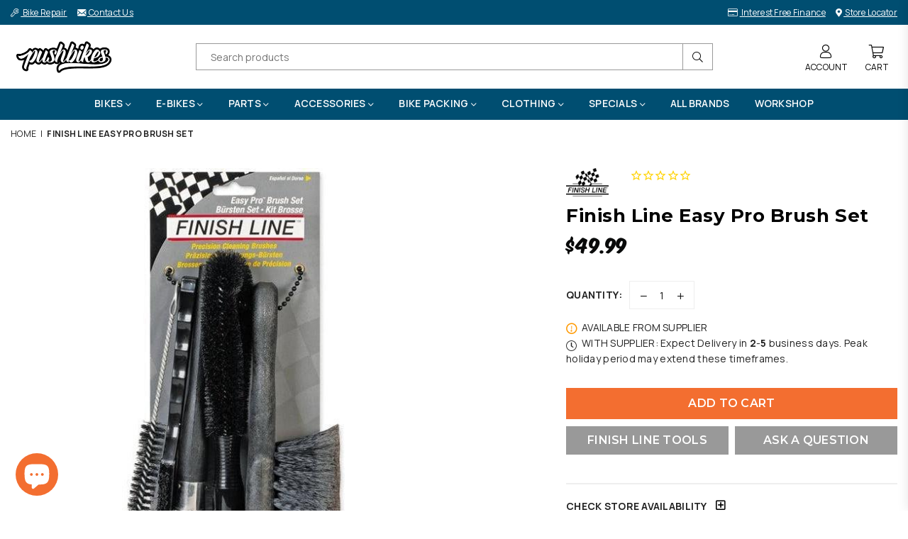

--- FILE ---
content_type: text/html; charset=utf-8
request_url: https://www.pushbikes.co.nz/products/easy-pro-brush-set
body_size: 43285
content:
<!doctype html>
<html class="no-js" lang="en" >
<head>

<meta name="facebook-domain-verification" content="1q3v68ogwauhs3rdh53gp3ilequtei" /><meta charset="utf-8"><meta http-equiv="X-UA-Compatible" content="IE=edge,chrome=1"><meta name="viewport" content="width=device-width, initial-scale=1.0, maximum-scale=1.0, user-scalable=no"><meta name="theme-color" content="#000"><meta name="format-detection" content="telephone=no"><link rel="canonical" href="https://www.pushbikes.co.nz/products/easy-pro-brush-set"><meta name="google-site-verification" content="tcI6aadRBR7iL6ACZMsjBwu1-a3hXmF5EHdGD18Pxl0" /><link rel="dns-prefetch" href="https://www.pushbikes.co.nz" crossorigin><link rel="dns-prefetch" href="https://pushbikes.myshopify.com" crossorigin><link rel="dns-prefetch" href="https://cdn.shopify.com" crossorigin><link rel="dns-prefetch" href="https://fonts.shopifycdn.com" crossorigin><link rel="preconnect" href="https//fonts.shopifycdn.com/" crossorigin><link rel="preconnect" href="https//cdn.shopify.com" crossorigin><link rel="shortcut icon" href="//www.pushbikes.co.nz/cdn/shop/files/Pushbikes-Ico-32_32x32.png?v=1652746971" type="image/png"><link rel="apple-touch-icon-precomposed" type="image/png" sizes="152x152" href="//www.pushbikes.co.nz/cdn/shop/files/Pushbikes-Ico-152_152x.png?v=1652746988"><title>Finish Line Easy Pro Brush Set&ndash; Pushbikes</title><meta name="description" content="Chosen by mechanics for safe and efficient cleaning! The Easy Pro Brush Set is a must- have for every cyclist who cares about having a clean bike The set includes 5 different brushes to tackle all cleaning jobs Use them to remove mud, dirt and road grime from the frame and components The package includes a features and"><!-- /snippets/social-meta-tags.liquid --> <meta name="keywords" content="Pushbikes, www.pushbikes.co.nz" /><meta name="author" content="Pushbikes"><meta property="og:site_name" content="Pushbikes"><meta property="og:url" content="https://www.pushbikes.co.nz/products/easy-pro-brush-set"><meta property="og:title" content="Finish Line Easy Pro Brush Set"><meta property="og:type" content="product"><meta property="og:description" content="Chosen by mechanics for safe and efficient cleaning! The Easy Pro Brush Set is a must- have for every cyclist who cares about having a clean bike The set includes 5 different brushes to tackle all cleaning jobs Use them to remove mud, dirt and road grime from the frame and components The package includes a features and"><meta property="og:price:amount" content="49.99"><meta property="og:price:currency" content="NZD"><meta property="og:image" content="http://www.pushbikes.co.nz/cdn/shop/files/Finish-Line-Easy-Pro-Brush-Set-Pushbikes_1200x1200.jpg?v=1743652116"><meta property="og:image:secure_url" content="https://www.pushbikes.co.nz/cdn/shop/files/Finish-Line-Easy-Pro-Brush-Set-Pushbikes_1200x1200.jpg?v=1743652116"><meta name="twitter:card" content="summary_large_image"><meta name="twitter:title" content="Finish Line Easy Pro Brush Set"><meta name="twitter:description" content="Chosen by mechanics for safe and efficient cleaning! The Easy Pro Brush Set is a must- have for every cyclist who cares about having a clean bike The set includes 5 different brushes to tackle all cleaning jobs Use them to remove mud, dirt and road grime from the frame and components The package includes a features and">
<link rel="preload" as="style" href="//www.pushbikes.co.nz/cdn/shop/t/24/assets/theme.css?v=56516488071001876771767065208"><link rel="preconnect" href="https://fonts.googleapis.com"><link rel="preconnect" href="https://fonts.gstatic.com" crossorigin><link href="https://fonts.googleapis.com/css2?family=Montserrat:wght@300;400;500;600;700;800;900&family=Manrope:wght@300;400;500;600;700;800;900&display=swap" rel="stylesheet"><style type="text/css">:root{--ft1:Montserrat;--ft2:Manrope;--ft3:Montserrat;--site_gutter:15px;--grid_gutter:30px;--grid_gutter_sm:15px;--input_height:38px;--input_height_sm:32px;--error:#d20000}@media (prefers-reduced-motion:no-preference){:root{scroll-behavior:smooth}}*,::after,::before{box-sizing:border-box}html{overflow-x:hidden}article,aside,details,figcaption,figure,footer,header,hgroup,main,menu,nav,section,summary{display:block}body,button,input,select,textarea{ font-family:-apple-system, BlinkMacSystemFont,"Segoe UI","Roboto","Oxygen","Ubuntu","Cantarell","Fira Sans","Droid Sans","Helvetica Neue",sans-serif;-webkit-font-smoothing:antialiased;-webkit-text-size-adjust:100%}a{background-color:transparent;text-decoration:none}a,img{outline:0!important;border:0}a,a:after, a:before,.anim{transition:all .3s ease-in-out}a:focus, a:hover{outline:0!important}code,pre{font-family:Consolas, monospace;font-size:1em}pre{overflow:auto}small,.txt--minor,.small-font{font-size:80%}.small-font {font-size:90%;}sub,sup{font-size:75%;line-height:0;position:relative;vertical-align:baseline}sup{top:-.5em}sub{bottom:-.25em}img{max-width:100%;border:0}table{width:100%;border-collapse:collapse;border-spacing:0}td,th{padding:0}textarea{overflow:auto;-webkit-appearance:none;-moz-appearance:none}[tabindex='-1']:focus{outline:0}form{margin:0}legend{border:0;padding:0}button,input,optgroup,select,textarea{color:inherit;font:inherit;margin:0;outline:0}button[disabled],input[disabled]{cursor:default}input[type=text],input[type=email],input[type=number],input[type=password],input[type=search],input[type=tel]{-webkit-appearance:none;-moz-appearance:none}button{cursor:pointer}input[type=submit]{cursor:pointer}[type=checkbox]+label,[type=radio]+label {display:inline-block;margin-bottom:0}label[for]{cursor:pointer}textarea{min-height:100px;resize:none;}input[type=checkbox],input[type=radio]{margin:0 5px 0 0;vertical-align:middle}select::-ms-expand{display:none}[role=button],a,button,input,label,select,textarea{touch-action:manipulation}.clearfix::after{content:'';display:table;clear:both}.clear{clear:both}.fallback_txt,.hidden_txt{position:absolute!important;overflow:hidden;clip:rect(0 0 0 0);height:1px;width:1px;margin:-1px;padding:0;border:0}.v_hidden,[data-shopify-xr-hidden]{visibility:hidden}.of_hidden{overflow:hidden}.of_auto{overflow:auto}.js-focus-hidden:focus{outline:0}.no-js:not(html),.no-js .js{display:none}.no-js .no-js:not(html){display:block}.skip-link:focus{clip:auto;width:auto;height:auto;margin:0;color:#111;background-color:#fff;padding:10px;opacity:1;z-index:10000;transition:none}blockquote{background:#f8f8f8;font-weight:600;font-size:15px;font-style:normal;text-align:center;padding:0 30px;margin:0}blockquote p+cite{margin-top:7.5px}blockquote cite{display:block;font-size:13px;font-style:inherit}p{margin:0 0 20px 0}p:last-child{margin-bottom:0}.fine-print{font-size:1.07692em;font-style:italic;margin:20px 0}.txt--emphasis{font-style:italic}svg:not(:root){overflow:hidden}.icon{display:inline-block;width:20px;height:20px;vertical-align:middle;fill:currentColor}.no-svg .icon{display:none}svg.icon:not(.icon--full-color) *{fill:inherit;stroke:inherit}.no-svg .fallback-txt{position:static!important;overflow:inherit;clip:none;height:auto;width:auto;margin:0}ol, ul{margin:0;padding:0}ol{list-style:decimal}li{list-style:none}.tb-wrap{max-width:100%;overflow:auto;-webkit-overflow-scrolling:touch}.vd-wrap{position:relative;overflow:hidden;max-width:100%;padding-bottom:56.25%;height:auto}.vd-wrap iframe{position:absolute;top:0;left:0;width:100%;height:100%}.form-vertical input,.form-vertical select,.form-vertical textarea{display:block;width:100%}.form-vertical [type=checkbox],.form-vertical [type=radio]{display:inline-block;width:auto;margin-right:5px}.grid{list-style:none;padding:0;margin:0 -15px;}.grid::after{content:'';display:table;clear:both}.grid__item{ padding-left:15px;padding-right:15px;float:left;width:100%}@media only screen and (max-width:1024px){.grid{margin:0 -7.5px}.grid__item{padding-left:7.5px;padding-right:7.5px}}.grid__item[class*="--push"]{position:relative}.grid--rev{direction:rtl;text-align:left}.grid--rev>.grid__item{direction:ltr;text-align:left;float:right}.col-1,.one-whole{width:100%}.col-2,.five-tenths,.four-eighths,.one-half,.three-sixths,.two-quarters,.wd-50{width:50%}.col-3,.one-third,.two-sixths{width:33.33333%}.four-sixths,.two-thirds{width:66.66667%}.col-4,.one-quarter,.two-eighths{width:25%}.six-eighths,.three-quarters{width:75%}.col-5,.one-fifth,.two-tenths{width:20%}.four-tenths,.two-fifths,.wd-40{width:40%}.six-tenths,.three-fifths,.wd-60{width:60%}.eight-tenths,.four-fifths,.wd-80{width:80%}.col-6,.one-sixth{width:16.66667%}.five-sixths{width:83.33333%}.col-7,.one-seventh{width:14.28571%}.col-8,.one-eighth{width:12.5%}.three-eighths{width:37.5%}.five-eighths{width:62.5%}.seven-eighths{width:87.5%}.col-9,.one-nineth{width:11.11111%}.col-10,.one-tenth{width:10%}.three-tenths,.wd-30{width:30%}.seven-tenths,.wd-70{width:70%}.nine-tenths,.wd-90{width:90%}.show{display:block!important}.hide{display:none!important}@media only screen and (min-width:767px){.medium-up--one-whole{width:100%}.medium-up--five-tenths,.medium-up--four-eighths,.medium-up--one-half,.medium-up--three-sixths,.medium-up--two-quarters{width:50%}.medium-up--one-third,.medium-up--two-sixths{width:33.33333%}.medium-up--four-sixths,.medium-up--two-thirds{width:66.66667%}.medium-up--one-quarter,.medium-up--two-eighths{width:25%}.medium-up--six-eighths,.medium-up--three-quarters{width:75%}.medium-up--one-fifth,.medium-up--two-tenths{width:20%}.medium-up--four-tenths,.medium-up--two-fifths{width:40%}.medium-up--six-tenths,.medium-up--three-fifths{width:60%}.medium-up--eight-tenths,.medium-up--four-fifths{width:80%}.medium-up--one-sixth{width:16.66667%}.medium-up--five-sixths{width:83.33333%}.medium-up--one-seventh{width:14.28571%}.medium-up--one-eighth{width:12.5%}.medium-up--three-eighths{width:37.5%}.medium-up--five-eighths{width:62.5%}.medium-up--seven-eighths{width:87.5%}.medium-up--one-nineth{width:11.11111%}.medium-up--one-tenth{width:10%}.medium-up--three-tenths{width:30%}.medium-up--seven-tenths{width:70%}.medium-up--nine-tenths{width:90%}.grid--uniform .medium-up--five-tenths:nth-child(2n+1),.grid--uniform .medium-up--four-eighths:nth-child(2n+1),.grid--uniform .medium-up--one-eighth:nth-child(8n+1),.grid--uniform .medium-up--one-fifth:nth-child(5n+1),.grid--uniform .medium-up--one-half:nth-child(2n+1),.grid--uniform .medium-up--one-quarter:nth-child(4n+1),.grid--uniform .medium-up--one-seventh:nth-child(7n+1),.grid--uniform .medium-up--one-sixth:nth-child(6n+1),.grid--uniform .medium-up--one-third:nth-child(3n+1),.grid--uniform .medium-up--three-sixths:nth-child(2n+1),.grid--uniform .medium-up--two-eighths:nth-child(4n+1),.grid--uniform .medium-up--two-sixths:nth-child(3n+1){clear:both}.medium-up--show{display:block!important}.medium-up--hide{display:none!important}}@media only screen and (min-width:1025px){.large-up--one-whole{width:100%}.large-up--five-tenths,.large-up--four-eighths,.large-up--one-half,.large-up--three-sixths,.large-up--two-quarters{width:50%}.large-up--one-third,.large-up--two-sixths{width:33.33333%}.large-up--four-sixths,.large-up--two-thirds{width:66.66667%}.large-up--one-quarter,.large-up--two-eighths{width:25%}.large-up--six-eighths,.large-up--three-quarters{width:75%}.large-up--one-fifth,.large-up--two-tenths{width:20%}.large-up--four-tenths,.large-up--two-fifths{width:40%}.large-up--six-tenths,.large-up--three-fifths{width:60%}.large-up--eight-tenths,.large-up--four-fifths{width:80%}.large-up--one-sixth{width:16.66667%}.large-up--five-sixths{width:83.33333%}.large-up--one-seventh{width:14.28571%}.large-up--one-eighth{width:12.5%}.large-up--three-eighths{width:37.5%}.large-up--five-eighths{width:62.5%}.large-up--seven-eighths{width:87.5%}.large-up--one-ninth{width:11.11111%}.large-up--one-tenth{width:10%}.large-up--three-tenths{width:30%}.large-up--seven-tenths{width:70%}.large-up--nine-tenths{width:90%}.grid--uniform .large-up--five-tenths:nth-child(2n+1),.grid--uniform .large-up--four-eighths:nth-child(2n+1),.grid--uniform .large-up--one-eighth:nth-child(8n+1),.grid--uniform .large-up--one-fifth:nth-child(5n+1),.grid--uniform .large-up--one-half:nth-child(2n+1),.grid--uniform .large-up--one-quarter:nth-child(4n+1),.grid--uniform .large-up--one-seventh:nth-child(7n+1),.grid--uniform .large-up--one-sixth:nth-child(6n+1),.grid--uniform .large-up--one-third:nth-child(3n+1),.grid--uniform .large-up--three-sixths:nth-child(2n+1),.grid--uniform .large-up--two-eighths:nth-child(4n+1),.grid--uniform .large-up--two-sixths:nth-child(3n+1){clear:both}.large-up--show{display:block!important}.large-up--hide{display:none!important}}@media only screen and (min-width:1280px){.widescreen--one-whole{width:100%}.widescreen--five-tenths,.widescreen--four-eighths,.widescreen--one-half,.widescreen--three-sixths,.widescreen--two-quarters{width:50%}.widescreen--one-third,.widescreen--two-sixths{width:33.33333%}.widescreen--four-sixths,.widescreen--two-thirds{width:66.66667%}.widescreen--one-quarter,.widescreen--two-eighths{width:25%}.widescreen--six-eighths,.widescreen--three-quarters{width:75%}.widescreen--one-fifth,.widescreen--two-tenths{width:20%}.widescreen--four-tenths,.widescreen--two-fifths{width:40%}.widescreen--six-tenths,.widescreen--three-fifths{width:60%}.widescreen--eight-tenths,.widescreen--four-fifths{width:80%}.widescreen--one-sixth{width:16.66667%}.widescreen--five-sixths{width:83.33333%}.widescreen--one-seventh{width:14.28571%}.widescreen--one-eighth{width:12.5%}.widescreen--three-eighths{width:37.5%}.widescreen--five-eighths{width:62.5%}.widescreen--seven-eighths{width:87.5%}.widescreen--one-nineth{width:11.11111%}.widescreen--one-tenth{width:10%}.widescreen--three-tenths{width:30%}.widescreen--seven-tenths{width:70%}.widescreen--nine-tenths{width:90%}.grid--uniform .widescreen--five-tenths:nth-child(2n+1),.grid--uniform .widescreen--four-eighths:nth-child(2n+1),.grid--uniform .widescreen--one-eighth:nth-child(8n+1),.grid--uniform .widescreen--one-fifth:nth-child(5n+1),.grid--uniform .widescreen--one-half:nth-child(2n+1),.grid--uniform .widescreen--one-quarter:nth-child(4n+1),.grid--uniform .widescreen--one-seventh:nth-child(7n+1),.grid--uniform .widescreen--one-sixth:nth-child(6n+1),.grid--uniform .widescreen--one-third:nth-child(3n+1),.grid--uniform .widescreen--three-sixths:nth-child(2n+1),.grid--uniform .widescreen--two-eighths:nth-child(4n+1),.grid--uniform .widescreen--two-sixths:nth-child(3n+1){clear:both}.widescreen--show{display:block!important}.widescreen--hide{display:none!important}}@media only screen and (min-width:767px) and (max-width:1024px){.medium--one-whole{width:100%}.medium--five-tenths,.medium--four-eighths,.medium--one-half,.medium--three-sixths,.medium--two-quarters{width:50%}.medium--one-third,.medium--two-sixths{width:33.33333%}.medium--four-sixths,.medium--two-thirds{width:66.66667%}.medium--one-quarter,.medium--two-eighths{width:25%}.medium--six-eighths,.medium--three-quarters{width:75%}.medium--one-fifth,.medium--two-tenths{width:20%}.medium--four-tenths,.medium--two-fifths{width:40%}.medium--six-tenths,.medium--three-fifths{width:60%}.medium--eight-tenths,.medium--four-fifths{width:80%}.medium--one-sixth{width:16.66667%}.medium--five-sixths{width:83.33333%}.medium--one-seventh{width:14.28571%}.medium--one-eighth{width:12.5%}.medium--three-eighths{width:37.5%}.medium--five-eighths{width:62.5%}.medium--seven-eighths{width:87.5%}.medium--one-nineth{width:11.11111%}.medium--one-tenth{width:10%}.medium--three-tenths{width:30%}.medium--seven-tenths{width:70%}.medium--nine-tenths{width:90%}.grid--uniform .medium--five-tenths:nth-child(2n+1),.grid--uniform .medium--four-eighths:nth-child(2n+1),.grid--uniform .medium--one-eighth:nth-child(8n+1),.grid--uniform .medium--one-fifth:nth-child(5n+1),.grid--uniform .medium--one-half:nth-child(2n+1),.grid--uniform .medium--one-quarter:nth-child(4n+1),.grid--uniform .medium--one-seventh:nth-child(7n+1),.grid--uniform .medium--one-sixth:nth-child(6n+1),.grid--uniform .medium--one-third:nth-child(3n+1),.grid--uniform .medium--three-sixths:nth-child(2n+1),.grid--uniform .medium--two-eighths:nth-child(4n+1),.grid--uniform .medium--two-sixths:nth-child(3n+1){clear:both}.medium--show{display:block!important}.medium--hide{display:none!important}}@media only screen and (max-width:766px){.grid{margin:0 -5px}.grid__item{padding-left:5px;padding-right:5px}.small--one-whole{width:100%}.small--five-tenths,.small--four-eighths,.small--one-half,.small--three-sixths,.small--two-quarters{width:50%}.small--one-third,.small--two-sixths{width:33.33333%}.small--four-sixths,.small--two-thirds{width:66.66667%}.small--one-quarter,.small--two-eighths{width:25%}.small--six-eighths,.small--three-quarters{width:75%}.small--one-fifth,.small--two-tenths{width:20%}.small--four-tenths,.small--two-fifths{width:40%}.small--six-tenths,.small--three-fifths{width:60%}.small--eight-tenths,.small--four-fifths{width:80%}.small--one-sixth{width:16.66667%}.small--five-sixths{width:83.33333%}.small--one-seventh{width:14.28571%}.small--one-eighth{width:12.5%}.small--three-eighths{width:37.5%}.small--five-eighths{width:62.5%}.small--seven-eighths{width:87.5%}.small--one-nineth{width:11.11111%}.small--one-tenth{width:10%}.small--three-tenths{width:30%}.small--seven-tenths{width:70%}.small--nine-tenths{width:90%}.grid--uniform .small--five-tenths:nth-child(2n+1),.grid--uniform .small--four-eighths:nth-child(2n+1),.grid--uniform .small--one-eighth:nth-child(8n+1),.grid--uniform .small--one-half:nth-child(2n+1),.grid--uniform .small--one-quarter:nth-child(4n+1),.grid--uniform .small--one-seventh:nth-child(7n+1),.grid--uniform .small--one-sixth:nth-child(6n+1),.grid--uniform .small--one-third:nth-child(3n+1),.grid--uniform .small--three-sixths:nth-child(2n+1),.grid--uniform .small--two-eighths:nth-child(4n+1),.grid--uniform .small--two-sixths:nth-child(3n+1),.grid--uniform.small--one-fifth:nth-child(5n+1){clear:both}.small--show{display:block!important}.small--hide{display:none!important}}.grid-tbl{display:table;table-layout:fixed;width:100%}.grid-tbl>.grid-col,.grid-tbl>.grid__item{float:none;display:table-cell;vertical-align:middle}.grid-products {margin:0 -15.0px;}.grid-products .grid__item{ padding-left:15.0px;padding-right:15.0px;}.m_auto {margin-left:auto;margin-right:auto}.m0 {margin:0!important}.mt0 {margin-top:0!important}.ml0 {margin-left:0!important}.mr0 {margin-right:0!important}.mb0 {margin-bottom:0!important}.ml5 {margin-left:5px}.mt5 {margin-top:5px}.mr5 {margin-right:5px}.mb5 {margin-bottom:5px}.ml10 {margin-left:10px}.mt10 {margin-top:10px}.mr10 {margin-right:10px}.mb10 {margin-bottom:10px}.ml15 {margin-left:15px}.mt15 {margin-top:15px}.mr15 {margin-right:15px}.mb15 {margin-bottom:15px}.ml20 {margin-left:20px}.mt20 {margin-top:20px}.mr20 {margin-right:20px}.mb20 {margin-bottom:20px}.ml25 {margin-left:25px}.mt25 {margin-top:25px}.mr25 {margin-right:25px}.mb25 {margin-bottom:25px}.ml30 {margin-left:30px}.mt30 {margin-top:30px}.mr30 {margin-right:30px}.mb30 {margin-bottom:30px}.pd0 {padding:0!important}.pd_t {padding-top:0}.pd_l {padding-left:0}.pd_r {padding-right:0}.pd_b {padding-bottom:0}.p5 {padding:5px}.p10 {padding:10px}.p15 {padding:15px}.p20 {padding:20px}.p25 {padding:25px}.p30 {padding:30px}.p60 {padding:60px}.mt1 { margin-top:1px;}.mt2 { margin-top:2px;}.mt3 { margin-top:3px;}.mt4 { margin-top:4px;}.bdr_rd0{border-radius:0}.bdr_rd3{border-radius:3px}.bdr_rd4{border-radius:4px}.bdr_rd5{border-radius:5px}.bdr_rd6{border-radius:6px}.bdr_rd7{border-radius:7px}.bdr_rd8{border-radius:8px}.bdr_rd9{border-radius:9px}.bdr_rd10{border-radius:10px}.bdr_rd15{border-radius:15px}.bdr_rd50{border-radius:50%}.db{display:block}.dbi{display:inline-block}.dn {display:none}.pa {position:absolute}.pr {position:relative}.fwl{font-weight:300}.fwr{font-weight:400}.fwm{font-weight:500}.fwsb{font-weight:600}b,strong,.fwb{font-weight:700}em,.em{font-style:italic}.ttu{text-transform:uppercase}.ttl{text-transform:lowercase}.ttc{text-transform:capitalize}.ttn{text-transform:none}.tdn {text-decoration:none!important}.tdu {text-decoration:underline}.grid-sizer{width:25%;position:absolute}.w_auto {width:auto!important}.h_auto{height:auto}.w_100{width:100%!important}.h_100{height:100%!important}.img_fl{display:block;width:100%;height:auto}.imgWrapper{display:block;margin:auto}.bgImg{background-size:cover;background-repeat:no-repeat;background-position:center}.fl{display:flex}.fl1{flex:1}.f-row{flex-direction:row}.f-col{flex-direction:column}.f-wrap{flex-wrap:wrap}.f-nowrap{flex-wrap:nowrap}.f-jcs{justify-content:flex-start}.f-jce{justify-content:flex-end}.f-jcc{justify-content:center}.f-jcsb{justify-content:space-between}.f-jcsa{justify-content:space-around}.f-jcse{justify-content:space-evenly}.f-ais{align-items:flex-start}.f-aie{align-items:flex-end}.f-aic{align-items:center}.f-aib{align-items:baseline}.f-aist{align-items:stretch}.f-acs{align-content:flex-start}.f-ace{align-content:flex-end}.f-acc{align-content:center}.f-acsb{align-content:space-between}.f-acsa{align-content:space-around}.f-acst{align-content:stretch}.f-asa{align-self:auto}.f-ass{align-self:flex-start}.f-ase{align-self:flex-end}.f-asc{align-self:center}.f-asb{align-self:baseline}.f-asst{align-self:stretch}.order0{order:0}.order1{order:1}.order2{order:2}.order3{order:3}.tl{text-align:left!important}.tc{text-align:center!important}.tr{text-align:right!important}.tjc{text-align:justify;}@media (min-width:768px){.tl-md{text-align:left!important}.tc-md{text-align:center!important}.tr-md{text-align:right!important}.f-row-md{flex-direction:row}.f-col-md{flex-direction:column}.f-wrap-md{flex-wrap:wrap}.f-nowrap-md{flex-wrap:nowrap}.f-jcs-md{justify-content:flex-start}.f-jce-md{justify-content:flex-end}.f-jcc-md{justify-content:center}.f-jcsb-md{justify-content:space-between}.f-jcsa-md{justify-content:space-around}.f-jcse-md{justify-content:space-evenly}.f-ais-md{align-items:flex-start}.f-aie-md{align-items:flex-end}.f-aic-md{align-items:center}.f-aib-md{align-items:baseline}.f-aist-md{align-items:stretch}.f-acs-md{align-content:flex-start}.f-ace-md{align-content:flex-end}.f-acc-md{align-content:center}.f-acsb-md{align-content:space-between}.f-acsa-md{align-content:space-around}.f-acst-md{align-content:stretch}.f-asa-md{align-self:auto}.f-ass-md{align-self:flex-start}.f-ase-md{align-self:flex-end}.f-asc-md{align-self:center}.f-asb-md{align-self:baseline}.f-asst-md{align-self:stretch}}@media (min-width:1025px){.f-row-lg{flex-direction:row}.f-col-lg{flex-direction:column}.f-wrap-lg{flex-wrap:wrap}.f-nowrap-lg{flex-wrap:nowrap}.tl-lg {text-align:left!important}.tc-lg {text-align:center!important}.tr-lg {text-align:right!important}}@media (min-width:1280px){.f-wrap-xl{flex-wrap:wrap}.f-col-xl{flex-direction:column}.tl-xl {text-align:left!important}.tc-xl {text-align:center!important}.tr-xl {text-align:right!important}}@font-face{font-family:Adorn-Icons;src:url("//www.pushbikes.co.nz/cdn/shop/t/24/assets/adorn-icons.woff2?v=23110375483909177801652323236") format('woff2'),url("//www.pushbikes.co.nz/cdn/shop/t/24/assets/adorn-icons.woff?v=3660380726993999231652323235") format('woff');font-weight:400;font-style:normal;font-display:swap}.at{font:normal normal normal 15px/1 Adorn-Icons;speak:none;text-transform:none;display:inline-block;vertical-align:middle;text-rendering:auto;-webkit-font-smoothing:antialiased;-moz-osx-font-smoothing:grayscale}</style><link href="//www.pushbikes.co.nz/cdn/shop/t/24/assets/theme.css?v=56516488071001876771767065208" rel="stylesheet" type="text/css" media="all" /><link rel="preload" href="//www.pushbikes.co.nz/cdn/shop/t/24/assets/jquery.min.js?v=11054033913403182911655267672" as="script"><link rel="preload" href="//www.pushbikes.co.nz/cdn/shop/t/24/assets/vendor.min.js?v=53531327463237195191655267654" as="script"><script src="//www.pushbikes.co.nz/cdn/shop/t/24/assets/jquery.min.js?v=11054033913403182911655267672" defer="defer"></script><script>var theme = {strings:{addToCart:"Add to cart",soldOut:"Sold out",unavailable:"Sold out",showMore:"Show More",showLess:"Show Less"},mlcurrency:false,moneyFormat:"${{amount}}",currencyFormat:"money_format",shopCurrency:"NZD",autoCurrencies:false,money_currency_format:"${{amount}} NZD",money_format:"${{amount}}",ajax_cart:true,fixedHeader:false,animation:false,animationMobile:true,searchresult:"See all results",wlAvailable:"Available in Wishlist",rtl:false,days:"Days",hours:"Hrs",minuts:"Min",seconds:"Sec",};document.documentElement.className = document.documentElement.className.replace('no-js', 'js');window.lazySizesConfig = window.lazySizesConfig || {};window.lazySizesConfig.loadMode = 1;window.lazySizesConfig.expand = 10;window.lazySizesConfig.expFactor = 1.5;window.lazySizesConfig.loadHidden = false;var Metatheme = null,thm = 'Optimal', shpeml = 'web@pushbikes.co.nz', dmn = window.location.hostname;</script><script src="//www.pushbikes.co.nz/cdn/shop/t/24/assets/vendor.min.js?v=53531327463237195191655267654" defer="defer"></script>
   <script>window.performance && window.performance.mark && window.performance.mark('shopify.content_for_header.start');</script><meta name="google-site-verification" content="S5Q7vSddJsZv19TAtfvuVpnqi3Paj2yzyZC-i5k0xXs">
<meta name="google-site-verification" content="uKYnEguZUfRBZq2mX5R6OCVsa79zcpvKDkzmyHWsxUU">
<meta name="google-site-verification" content="S5Q7vSddJsZv19TAtfvuVpnqi3Paj2yzyZC-i5k0xXs">
<meta id="shopify-digital-wallet" name="shopify-digital-wallet" content="/2354757/digital_wallets/dialog">
<meta name="shopify-checkout-api-token" content="349700d821563f9fafcffe6924d5c4d7">
<link rel="alternate" type="application/json+oembed" href="https://www.pushbikes.co.nz/products/easy-pro-brush-set.oembed">
<script async="async" data-src="/checkouts/internal/preloads.js?locale=en-NZ"></script>
<link rel="preconnect" href="https://shop.app" crossorigin="anonymous">
<script async="async" data-src="https://shop.app/checkouts/internal/preloads.js?locale=en-NZ&shop_id=2354757" crossorigin="anonymous"></script>
<script id="apple-pay-shop-capabilities" type="application/json">{"shopId":2354757,"countryCode":"NZ","currencyCode":"NZD","merchantCapabilities":["supports3DS"],"merchantId":"gid:\/\/shopify\/Shop\/2354757","merchantName":"Pushbikes","requiredBillingContactFields":["postalAddress","email","phone"],"requiredShippingContactFields":["postalAddress","email","phone"],"shippingType":"shipping","supportedNetworks":["visa","masterCard","amex","jcb"],"total":{"type":"pending","label":"Pushbikes","amount":"1.00"},"shopifyPaymentsEnabled":true,"supportsSubscriptions":true}</script>
<script id="shopify-features" type="application/json">{"accessToken":"349700d821563f9fafcffe6924d5c4d7","betas":["rich-media-storefront-analytics"],"domain":"www.pushbikes.co.nz","predictiveSearch":true,"shopId":2354757,"locale":"en"}</script>
<script>var Shopify = Shopify || {};
Shopify.shop = "pushbikes.myshopify.com";
Shopify.locale = "en";
Shopify.currency = {"active":"NZD","rate":"1.0"};
Shopify.country = "NZ";
Shopify.theme = {"name":"Shopify_Theme\/master","id":132738875647,"schema_name":"Optimal","schema_version":"v1.9","theme_store_id":null,"role":"main"};
Shopify.theme.handle = "null";
Shopify.theme.style = {"id":null,"handle":null};
Shopify.cdnHost = "www.pushbikes.co.nz/cdn";
Shopify.routes = Shopify.routes || {};
Shopify.routes.root = "/";</script>
<script type="module">!function(o){(o.Shopify=o.Shopify||{}).modules=!0}(window);</script>
<script>!function(o){function n(){var o=[];function n(){o.push(Array.prototype.slice.apply(arguments))}return n.q=o,n}var t=o.Shopify=o.Shopify||{};t.loadFeatures=n(),t.autoloadFeatures=n()}(window);</script>
<script>
  window.ShopifyPay = window.ShopifyPay || {};
  window.ShopifyPay.apiHost = "shop.app\/pay";
  window.ShopifyPay.redirectState = null;
</script>
<script id="shop-js-analytics" type="application/json">{"pageType":"product"}</script>
<script defer="defer" async type="module" data-src="//www.pushbikes.co.nz/cdn/shopifycloud/shop-js/modules/v2/client.init-shop-cart-sync_BT-GjEfc.en.esm.js"></script>
<script defer="defer" async type="module" data-src="//www.pushbikes.co.nz/cdn/shopifycloud/shop-js/modules/v2/chunk.common_D58fp_Oc.esm.js"></script>
<script defer="defer" async type="module" data-src="//www.pushbikes.co.nz/cdn/shopifycloud/shop-js/modules/v2/chunk.modal_xMitdFEc.esm.js"></script>
<script type="module">
  await import("//www.pushbikes.co.nz/cdn/shopifycloud/shop-js/modules/v2/client.init-shop-cart-sync_BT-GjEfc.en.esm.js");
await import("//www.pushbikes.co.nz/cdn/shopifycloud/shop-js/modules/v2/chunk.common_D58fp_Oc.esm.js");
await import("//www.pushbikes.co.nz/cdn/shopifycloud/shop-js/modules/v2/chunk.modal_xMitdFEc.esm.js");

  window.Shopify.SignInWithShop?.initShopCartSync?.({"fedCMEnabled":true,"windoidEnabled":true});

</script>
<script>
  window.Shopify = window.Shopify || {};
  if (!window.Shopify.featureAssets) window.Shopify.featureAssets = {};
  window.Shopify.featureAssets['shop-js'] = {"shop-cart-sync":["modules/v2/client.shop-cart-sync_DZOKe7Ll.en.esm.js","modules/v2/chunk.common_D58fp_Oc.esm.js","modules/v2/chunk.modal_xMitdFEc.esm.js"],"init-fed-cm":["modules/v2/client.init-fed-cm_B6oLuCjv.en.esm.js","modules/v2/chunk.common_D58fp_Oc.esm.js","modules/v2/chunk.modal_xMitdFEc.esm.js"],"shop-cash-offers":["modules/v2/client.shop-cash-offers_D2sdYoxE.en.esm.js","modules/v2/chunk.common_D58fp_Oc.esm.js","modules/v2/chunk.modal_xMitdFEc.esm.js"],"shop-login-button":["modules/v2/client.shop-login-button_QeVjl5Y3.en.esm.js","modules/v2/chunk.common_D58fp_Oc.esm.js","modules/v2/chunk.modal_xMitdFEc.esm.js"],"pay-button":["modules/v2/client.pay-button_DXTOsIq6.en.esm.js","modules/v2/chunk.common_D58fp_Oc.esm.js","modules/v2/chunk.modal_xMitdFEc.esm.js"],"shop-button":["modules/v2/client.shop-button_DQZHx9pm.en.esm.js","modules/v2/chunk.common_D58fp_Oc.esm.js","modules/v2/chunk.modal_xMitdFEc.esm.js"],"avatar":["modules/v2/client.avatar_BTnouDA3.en.esm.js"],"init-windoid":["modules/v2/client.init-windoid_CR1B-cfM.en.esm.js","modules/v2/chunk.common_D58fp_Oc.esm.js","modules/v2/chunk.modal_xMitdFEc.esm.js"],"init-shop-for-new-customer-accounts":["modules/v2/client.init-shop-for-new-customer-accounts_C_vY_xzh.en.esm.js","modules/v2/client.shop-login-button_QeVjl5Y3.en.esm.js","modules/v2/chunk.common_D58fp_Oc.esm.js","modules/v2/chunk.modal_xMitdFEc.esm.js"],"init-shop-email-lookup-coordinator":["modules/v2/client.init-shop-email-lookup-coordinator_BI7n9ZSv.en.esm.js","modules/v2/chunk.common_D58fp_Oc.esm.js","modules/v2/chunk.modal_xMitdFEc.esm.js"],"init-shop-cart-sync":["modules/v2/client.init-shop-cart-sync_BT-GjEfc.en.esm.js","modules/v2/chunk.common_D58fp_Oc.esm.js","modules/v2/chunk.modal_xMitdFEc.esm.js"],"shop-toast-manager":["modules/v2/client.shop-toast-manager_DiYdP3xc.en.esm.js","modules/v2/chunk.common_D58fp_Oc.esm.js","modules/v2/chunk.modal_xMitdFEc.esm.js"],"init-customer-accounts":["modules/v2/client.init-customer-accounts_D9ZNqS-Q.en.esm.js","modules/v2/client.shop-login-button_QeVjl5Y3.en.esm.js","modules/v2/chunk.common_D58fp_Oc.esm.js","modules/v2/chunk.modal_xMitdFEc.esm.js"],"init-customer-accounts-sign-up":["modules/v2/client.init-customer-accounts-sign-up_iGw4briv.en.esm.js","modules/v2/client.shop-login-button_QeVjl5Y3.en.esm.js","modules/v2/chunk.common_D58fp_Oc.esm.js","modules/v2/chunk.modal_xMitdFEc.esm.js"],"shop-follow-button":["modules/v2/client.shop-follow-button_CqMgW2wH.en.esm.js","modules/v2/chunk.common_D58fp_Oc.esm.js","modules/v2/chunk.modal_xMitdFEc.esm.js"],"checkout-modal":["modules/v2/client.checkout-modal_xHeaAweL.en.esm.js","modules/v2/chunk.common_D58fp_Oc.esm.js","modules/v2/chunk.modal_xMitdFEc.esm.js"],"shop-login":["modules/v2/client.shop-login_D91U-Q7h.en.esm.js","modules/v2/chunk.common_D58fp_Oc.esm.js","modules/v2/chunk.modal_xMitdFEc.esm.js"],"lead-capture":["modules/v2/client.lead-capture_BJmE1dJe.en.esm.js","modules/v2/chunk.common_D58fp_Oc.esm.js","modules/v2/chunk.modal_xMitdFEc.esm.js"],"payment-terms":["modules/v2/client.payment-terms_Ci9AEqFq.en.esm.js","modules/v2/chunk.common_D58fp_Oc.esm.js","modules/v2/chunk.modal_xMitdFEc.esm.js"]};
</script>
<script>(function() {
  var isLoaded = false;
  function asyncLoad() {
    if (isLoaded) return;
    isLoaded = true;
    var urls = ["https:\/\/cdn1.stamped.io\/files\/widget.min.js?shop=pushbikes.myshopify.com","https:\/\/static.klaviyo.com\/onsite\/js\/klaviyo.js?company_id=S2mssk\u0026shop=pushbikes.myshopify.com"];
    for (var i = 0; i < urls.length; i++) {
      var s = document.createElement('script');
      s.type = 'text/javascript';
      s.async = true;
      s.src = urls[i];
      var x = document.getElementsByTagName('script')[0];
      x.parentNode.insertBefore(s, x);
    }
  };
  document.addEventListener('StartAsyncLoading',function(event){asyncLoad();});if(window.attachEvent) {
    window.attachEvent('onload', function(){});
  } else {
    window.addEventListener('load', function(){}, false);
  }
})();</script>
<script id="__st">var __st={"a":2354757,"offset":46800,"reqid":"e5fa1cbe-4812-4b8e-9e13-e41c3bb02560-1769094017","pageurl":"www.pushbikes.co.nz\/products\/easy-pro-brush-set","u":"6e5919b4e773","p":"product","rtyp":"product","rid":8189308633343};</script>
<script>window.ShopifyPaypalV4VisibilityTracking = true;</script>
<script id="captcha-bootstrap">!function(){'use strict';const t='contact',e='account',n='new_comment',o=[[t,t],['blogs',n],['comments',n],[t,'customer']],c=[[e,'customer_login'],[e,'guest_login'],[e,'recover_customer_password'],[e,'create_customer']],r=t=>t.map((([t,e])=>`form[action*='/${t}']:not([data-nocaptcha='true']) input[name='form_type'][value='${e}']`)).join(','),a=t=>()=>t?[...document.querySelectorAll(t)].map((t=>t.form)):[];function s(){const t=[...o],e=r(t);return a(e)}const i='password',u='form_key',d=['recaptcha-v3-token','g-recaptcha-response','h-captcha-response',i],f=()=>{try{return window.sessionStorage}catch{return}},m='__shopify_v',_=t=>t.elements[u];function p(t,e,n=!1){try{const o=window.sessionStorage,c=JSON.parse(o.getItem(e)),{data:r}=function(t){const{data:e,action:n}=t;return t[m]||n?{data:e,action:n}:{data:t,action:n}}(c);for(const[e,n]of Object.entries(r))t.elements[e]&&(t.elements[e].value=n);n&&o.removeItem(e)}catch(o){console.error('form repopulation failed',{error:o})}}const l='form_type',E='cptcha';function T(t){t.dataset[E]=!0}const w=window,h=w.document,L='Shopify',v='ce_forms',y='captcha';let A=!1;((t,e)=>{const n=(g='f06e6c50-85a8-45c8-87d0-21a2b65856fe',I='https://cdn.shopify.com/shopifycloud/storefront-forms-hcaptcha/ce_storefront_forms_captcha_hcaptcha.v1.5.2.iife.js',D={infoText:'Protected by hCaptcha',privacyText:'Privacy',termsText:'Terms'},(t,e,n)=>{const o=w[L][v],c=o.bindForm;if(c)return c(t,g,e,D).then(n);var r;o.q.push([[t,g,e,D],n]),r=I,A||(h.body.append(Object.assign(h.createElement('script'),{id:'captcha-provider',async:!0,src:r})),A=!0)});var g,I,D;w[L]=w[L]||{},w[L][v]=w[L][v]||{},w[L][v].q=[],w[L][y]=w[L][y]||{},w[L][y].protect=function(t,e){n(t,void 0,e),T(t)},Object.freeze(w[L][y]),function(t,e,n,w,h,L){const[v,y,A,g]=function(t,e,n){const i=e?o:[],u=t?c:[],d=[...i,...u],f=r(d),m=r(i),_=r(d.filter((([t,e])=>n.includes(e))));return[a(f),a(m),a(_),s()]}(w,h,L),I=t=>{const e=t.target;return e instanceof HTMLFormElement?e:e&&e.form},D=t=>v().includes(t);t.addEventListener('submit',(t=>{const e=I(t);if(!e)return;const n=D(e)&&!e.dataset.hcaptchaBound&&!e.dataset.recaptchaBound,o=_(e),c=g().includes(e)&&(!o||!o.value);(n||c)&&t.preventDefault(),c&&!n&&(function(t){try{if(!f())return;!function(t){const e=f();if(!e)return;const n=_(t);if(!n)return;const o=n.value;o&&e.removeItem(o)}(t);const e=Array.from(Array(32),(()=>Math.random().toString(36)[2])).join('');!function(t,e){_(t)||t.append(Object.assign(document.createElement('input'),{type:'hidden',name:u})),t.elements[u].value=e}(t,e),function(t,e){const n=f();if(!n)return;const o=[...t.querySelectorAll(`input[type='${i}']`)].map((({name:t})=>t)),c=[...d,...o],r={};for(const[a,s]of new FormData(t).entries())c.includes(a)||(r[a]=s);n.setItem(e,JSON.stringify({[m]:1,action:t.action,data:r}))}(t,e)}catch(e){console.error('failed to persist form',e)}}(e),e.submit())}));const S=(t,e)=>{t&&!t.dataset[E]&&(n(t,e.some((e=>e===t))),T(t))};for(const o of['focusin','change'])t.addEventListener(o,(t=>{const e=I(t);D(e)&&S(e,y())}));const B=e.get('form_key'),M=e.get(l),P=B&&M;t.addEventListener('DOMContentLoaded',(()=>{const t=y();if(P)for(const e of t)e.elements[l].value===M&&p(e,B);[...new Set([...A(),...v().filter((t=>'true'===t.dataset.shopifyCaptcha))])].forEach((e=>S(e,t)))}))}(h,new URLSearchParams(w.location.search),n,t,e,['guest_login'])})(!0,!0)}();</script>
<script integrity="sha256-4kQ18oKyAcykRKYeNunJcIwy7WH5gtpwJnB7kiuLZ1E=" data-source-attribution="shopify.loadfeatures" defer="defer" data-src="//www.pushbikes.co.nz/cdn/shopifycloud/storefront/assets/storefront/load_feature-a0a9edcb.js" crossorigin="anonymous"></script>
<script crossorigin="anonymous" defer="defer" data-src="//www.pushbikes.co.nz/cdn/shopifycloud/storefront/assets/shopify_pay/storefront-65b4c6d7.js?v=20250812"></script>
<script data-source-attribution="shopify.dynamic_checkout.dynamic.init">var Shopify=Shopify||{};Shopify.PaymentButton=Shopify.PaymentButton||{isStorefrontPortableWallets:!0,init:function(){window.Shopify.PaymentButton.init=function(){};var t=document.createElement("script");t.data-src="https://www.pushbikes.co.nz/cdn/shopifycloud/portable-wallets/latest/portable-wallets.en.js",t.type="module",document.head.appendChild(t)}};
</script>
<script data-source-attribution="shopify.dynamic_checkout.buyer_consent">
  function portableWalletsHideBuyerConsent(e){var t=document.getElementById("shopify-buyer-consent"),n=document.getElementById("shopify-subscription-policy-button");t&&n&&(t.classList.add("hidden"),t.setAttribute("aria-hidden","true"),n.removeEventListener("click",e))}function portableWalletsShowBuyerConsent(e){var t=document.getElementById("shopify-buyer-consent"),n=document.getElementById("shopify-subscription-policy-button");t&&n&&(t.classList.remove("hidden"),t.removeAttribute("aria-hidden"),n.addEventListener("click",e))}window.Shopify?.PaymentButton&&(window.Shopify.PaymentButton.hideBuyerConsent=portableWalletsHideBuyerConsent,window.Shopify.PaymentButton.showBuyerConsent=portableWalletsShowBuyerConsent);
</script>
<script data-source-attribution="shopify.dynamic_checkout.cart.bootstrap">document.addEventListener("DOMContentLoaded",(function(){function t(){return document.querySelector("shopify-accelerated-checkout-cart, shopify-accelerated-checkout")}if(t())Shopify.PaymentButton.init();else{new MutationObserver((function(e,n){t()&&(Shopify.PaymentButton.init(),n.disconnect())})).observe(document.body,{childList:!0,subtree:!0})}}));
</script>
<link id="shopify-accelerated-checkout-styles" rel="stylesheet" media="screen" href="https://www.pushbikes.co.nz/cdn/shopifycloud/portable-wallets/latest/accelerated-checkout-backwards-compat.css" crossorigin="anonymous">
<style id="shopify-accelerated-checkout-cart">
        #shopify-buyer-consent {
  margin-top: 1em;
  display: inline-block;
  width: 100%;
}

#shopify-buyer-consent.hidden {
  display: none;
}

#shopify-subscription-policy-button {
  background: none;
  border: none;
  padding: 0;
  text-decoration: underline;
  font-size: inherit;
  cursor: pointer;
}

#shopify-subscription-policy-button::before {
  box-shadow: none;
}

      </style>

<script>window.performance && window.performance.mark && window.performance.mark('shopify.content_for_header.end');</script><!-- BEGIN app block: shopify://apps/klaviyo-email-marketing-sms/blocks/klaviyo-onsite-embed/2632fe16-c075-4321-a88b-50b567f42507 -->












  <script async src="https://static.klaviyo.com/onsite/js/S2mssk/klaviyo.js?company_id=S2mssk"></script>
  <script>!function(){if(!window.klaviyo){window._klOnsite=window._klOnsite||[];try{window.klaviyo=new Proxy({},{get:function(n,i){return"push"===i?function(){var n;(n=window._klOnsite).push.apply(n,arguments)}:function(){for(var n=arguments.length,o=new Array(n),w=0;w<n;w++)o[w]=arguments[w];var t="function"==typeof o[o.length-1]?o.pop():void 0,e=new Promise((function(n){window._klOnsite.push([i].concat(o,[function(i){t&&t(i),n(i)}]))}));return e}}})}catch(n){window.klaviyo=window.klaviyo||[],window.klaviyo.push=function(){var n;(n=window._klOnsite).push.apply(n,arguments)}}}}();</script>

  
    <script id="viewed_product">
      if (item == null) {
        var _learnq = _learnq || [];

        var MetafieldReviews = null
        var MetafieldYotpoRating = null
        var MetafieldYotpoCount = null
        var MetafieldLooxRating = null
        var MetafieldLooxCount = null
        var okendoProduct = null
        var okendoProductReviewCount = null
        var okendoProductReviewAverageValue = null
        try {
          // The following fields are used for Customer Hub recently viewed in order to add reviews.
          // This information is not part of __kla_viewed. Instead, it is part of __kla_viewed_reviewed_items
          MetafieldReviews = {};
          MetafieldYotpoRating = null
          MetafieldYotpoCount = null
          MetafieldLooxRating = null
          MetafieldLooxCount = null

          okendoProduct = null
          // If the okendo metafield is not legacy, it will error, which then requires the new json formatted data
          if (okendoProduct && 'error' in okendoProduct) {
            okendoProduct = null
          }
          okendoProductReviewCount = okendoProduct ? okendoProduct.reviewCount : null
          okendoProductReviewAverageValue = okendoProduct ? okendoProduct.reviewAverageValue : null
        } catch (error) {
          console.error('Error in Klaviyo onsite reviews tracking:', error);
        }

        var item = {
          Name: "Finish Line Easy Pro Brush Set",
          ProductID: 8189308633343,
          Categories: ["Accessories","All","Best Selling Items","eshoplink","Finish Line Chain Lubes \u0026 Cleaners","Full Priced Items","New Arrivals – Latest Cycling Gear","OrderlyEmails - Recommended Products","Tools"],
          ImageURL: "https://www.pushbikes.co.nz/cdn/shop/files/Finish-Line-Easy-Pro-Brush-Set-Pushbikes_grande.jpg?v=1743652116",
          URL: "https://www.pushbikes.co.nz/products/easy-pro-brush-set",
          Brand: "Finish Line",
          Price: "$49.99",
          Value: "49.99",
          CompareAtPrice: "$0.00"
        };
        _learnq.push(['track', 'Viewed Product', item]);
        _learnq.push(['trackViewedItem', {
          Title: item.Name,
          ItemId: item.ProductID,
          Categories: item.Categories,
          ImageUrl: item.ImageURL,
          Url: item.URL,
          Metadata: {
            Brand: item.Brand,
            Price: item.Price,
            Value: item.Value,
            CompareAtPrice: item.CompareAtPrice
          },
          metafields:{
            reviews: MetafieldReviews,
            yotpo:{
              rating: MetafieldYotpoRating,
              count: MetafieldYotpoCount,
            },
            loox:{
              rating: MetafieldLooxRating,
              count: MetafieldLooxCount,
            },
            okendo: {
              rating: okendoProductReviewAverageValue,
              count: okendoProductReviewCount,
            }
          }
        }]);
      }
    </script>
  




  <script>
    window.klaviyoReviewsProductDesignMode = false
  </script>







<!-- END app block --><!-- BEGIN app block: shopify://apps/seowill-redirects/blocks/brokenlink-404/cc7b1996-e567-42d0-8862-356092041863 -->
<script type="text/javascript">
    !function(t){var e={};function r(n){if(e[n])return e[n].exports;var o=e[n]={i:n,l:!1,exports:{}};return t[n].call(o.exports,o,o.exports,r),o.l=!0,o.exports}r.m=t,r.c=e,r.d=function(t,e,n){r.o(t,e)||Object.defineProperty(t,e,{enumerable:!0,get:n})},r.r=function(t){"undefined"!==typeof Symbol&&Symbol.toStringTag&&Object.defineProperty(t,Symbol.toStringTag,{value:"Module"}),Object.defineProperty(t,"__esModule",{value:!0})},r.t=function(t,e){if(1&e&&(t=r(t)),8&e)return t;if(4&e&&"object"===typeof t&&t&&t.__esModule)return t;var n=Object.create(null);if(r.r(n),Object.defineProperty(n,"default",{enumerable:!0,value:t}),2&e&&"string"!=typeof t)for(var o in t)r.d(n,o,function(e){return t[e]}.bind(null,o));return n},r.n=function(t){var e=t&&t.__esModule?function(){return t.default}:function(){return t};return r.d(e,"a",e),e},r.o=function(t,e){return Object.prototype.hasOwnProperty.call(t,e)},r.p="",r(r.s=11)}([function(t,e,r){"use strict";var n=r(2),o=Object.prototype.toString;function i(t){return"[object Array]"===o.call(t)}function a(t){return"undefined"===typeof t}function u(t){return null!==t&&"object"===typeof t}function s(t){return"[object Function]"===o.call(t)}function c(t,e){if(null!==t&&"undefined"!==typeof t)if("object"!==typeof t&&(t=[t]),i(t))for(var r=0,n=t.length;r<n;r++)e.call(null,t[r],r,t);else for(var o in t)Object.prototype.hasOwnProperty.call(t,o)&&e.call(null,t[o],o,t)}t.exports={isArray:i,isArrayBuffer:function(t){return"[object ArrayBuffer]"===o.call(t)},isBuffer:function(t){return null!==t&&!a(t)&&null!==t.constructor&&!a(t.constructor)&&"function"===typeof t.constructor.isBuffer&&t.constructor.isBuffer(t)},isFormData:function(t){return"undefined"!==typeof FormData&&t instanceof FormData},isArrayBufferView:function(t){return"undefined"!==typeof ArrayBuffer&&ArrayBuffer.isView?ArrayBuffer.isView(t):t&&t.buffer&&t.buffer instanceof ArrayBuffer},isString:function(t){return"string"===typeof t},isNumber:function(t){return"number"===typeof t},isObject:u,isUndefined:a,isDate:function(t){return"[object Date]"===o.call(t)},isFile:function(t){return"[object File]"===o.call(t)},isBlob:function(t){return"[object Blob]"===o.call(t)},isFunction:s,isStream:function(t){return u(t)&&s(t.pipe)},isURLSearchParams:function(t){return"undefined"!==typeof URLSearchParams&&t instanceof URLSearchParams},isStandardBrowserEnv:function(){return("undefined"===typeof navigator||"ReactNative"!==navigator.product&&"NativeScript"!==navigator.product&&"NS"!==navigator.product)&&("undefined"!==typeof window&&"undefined"!==typeof document)},forEach:c,merge:function t(){var e={};function r(r,n){"object"===typeof e[n]&&"object"===typeof r?e[n]=t(e[n],r):e[n]=r}for(var n=0,o=arguments.length;n<o;n++)c(arguments[n],r);return e},deepMerge:function t(){var e={};function r(r,n){"object"===typeof e[n]&&"object"===typeof r?e[n]=t(e[n],r):e[n]="object"===typeof r?t({},r):r}for(var n=0,o=arguments.length;n<o;n++)c(arguments[n],r);return e},extend:function(t,e,r){return c(e,(function(e,o){t[o]=r&&"function"===typeof e?n(e,r):e})),t},trim:function(t){return t.replace(/^\s*/,"").replace(/\s*$/,"")}}},function(t,e,r){t.exports=r(12)},function(t,e,r){"use strict";t.exports=function(t,e){return function(){for(var r=new Array(arguments.length),n=0;n<r.length;n++)r[n]=arguments[n];return t.apply(e,r)}}},function(t,e,r){"use strict";var n=r(0);function o(t){return encodeURIComponent(t).replace(/%40/gi,"@").replace(/%3A/gi,":").replace(/%24/g,"$").replace(/%2C/gi,",").replace(/%20/g,"+").replace(/%5B/gi,"[").replace(/%5D/gi,"]")}t.exports=function(t,e,r){if(!e)return t;var i;if(r)i=r(e);else if(n.isURLSearchParams(e))i=e.toString();else{var a=[];n.forEach(e,(function(t,e){null!==t&&"undefined"!==typeof t&&(n.isArray(t)?e+="[]":t=[t],n.forEach(t,(function(t){n.isDate(t)?t=t.toISOString():n.isObject(t)&&(t=JSON.stringify(t)),a.push(o(e)+"="+o(t))})))})),i=a.join("&")}if(i){var u=t.indexOf("#");-1!==u&&(t=t.slice(0,u)),t+=(-1===t.indexOf("?")?"?":"&")+i}return t}},function(t,e,r){"use strict";t.exports=function(t){return!(!t||!t.__CANCEL__)}},function(t,e,r){"use strict";(function(e){var n=r(0),o=r(19),i={"Content-Type":"application/x-www-form-urlencoded"};function a(t,e){!n.isUndefined(t)&&n.isUndefined(t["Content-Type"])&&(t["Content-Type"]=e)}var u={adapter:function(){var t;return("undefined"!==typeof XMLHttpRequest||"undefined"!==typeof e&&"[object process]"===Object.prototype.toString.call(e))&&(t=r(6)),t}(),transformRequest:[function(t,e){return o(e,"Accept"),o(e,"Content-Type"),n.isFormData(t)||n.isArrayBuffer(t)||n.isBuffer(t)||n.isStream(t)||n.isFile(t)||n.isBlob(t)?t:n.isArrayBufferView(t)?t.buffer:n.isURLSearchParams(t)?(a(e,"application/x-www-form-urlencoded;charset=utf-8"),t.toString()):n.isObject(t)?(a(e,"application/json;charset=utf-8"),JSON.stringify(t)):t}],transformResponse:[function(t){if("string"===typeof t)try{t=JSON.parse(t)}catch(e){}return t}],timeout:0,xsrfCookieName:"XSRF-TOKEN",xsrfHeaderName:"X-XSRF-TOKEN",maxContentLength:-1,validateStatus:function(t){return t>=200&&t<300},headers:{common:{Accept:"application/json, text/plain, */*"}}};n.forEach(["delete","get","head"],(function(t){u.headers[t]={}})),n.forEach(["post","put","patch"],(function(t){u.headers[t]=n.merge(i)})),t.exports=u}).call(this,r(18))},function(t,e,r){"use strict";var n=r(0),o=r(20),i=r(3),a=r(22),u=r(25),s=r(26),c=r(7);t.exports=function(t){return new Promise((function(e,f){var l=t.data,p=t.headers;n.isFormData(l)&&delete p["Content-Type"];var h=new XMLHttpRequest;if(t.auth){var d=t.auth.username||"",m=t.auth.password||"";p.Authorization="Basic "+btoa(d+":"+m)}var y=a(t.baseURL,t.url);if(h.open(t.method.toUpperCase(),i(y,t.params,t.paramsSerializer),!0),h.timeout=t.timeout,h.onreadystatechange=function(){if(h&&4===h.readyState&&(0!==h.status||h.responseURL&&0===h.responseURL.indexOf("file:"))){var r="getAllResponseHeaders"in h?u(h.getAllResponseHeaders()):null,n={data:t.responseType&&"text"!==t.responseType?h.response:h.responseText,status:h.status,statusText:h.statusText,headers:r,config:t,request:h};o(e,f,n),h=null}},h.onabort=function(){h&&(f(c("Request aborted",t,"ECONNABORTED",h)),h=null)},h.onerror=function(){f(c("Network Error",t,null,h)),h=null},h.ontimeout=function(){var e="timeout of "+t.timeout+"ms exceeded";t.timeoutErrorMessage&&(e=t.timeoutErrorMessage),f(c(e,t,"ECONNABORTED",h)),h=null},n.isStandardBrowserEnv()){var v=r(27),g=(t.withCredentials||s(y))&&t.xsrfCookieName?v.read(t.xsrfCookieName):void 0;g&&(p[t.xsrfHeaderName]=g)}if("setRequestHeader"in h&&n.forEach(p,(function(t,e){"undefined"===typeof l&&"content-type"===e.toLowerCase()?delete p[e]:h.setRequestHeader(e,t)})),n.isUndefined(t.withCredentials)||(h.withCredentials=!!t.withCredentials),t.responseType)try{h.responseType=t.responseType}catch(w){if("json"!==t.responseType)throw w}"function"===typeof t.onDownloadProgress&&h.addEventListener("progress",t.onDownloadProgress),"function"===typeof t.onUploadProgress&&h.upload&&h.upload.addEventListener("progress",t.onUploadProgress),t.cancelToken&&t.cancelToken.promise.then((function(t){h&&(h.abort(),f(t),h=null)})),void 0===l&&(l=null),h.send(l)}))}},function(t,e,r){"use strict";var n=r(21);t.exports=function(t,e,r,o,i){var a=new Error(t);return n(a,e,r,o,i)}},function(t,e,r){"use strict";var n=r(0);t.exports=function(t,e){e=e||{};var r={},o=["url","method","params","data"],i=["headers","auth","proxy"],a=["baseURL","url","transformRequest","transformResponse","paramsSerializer","timeout","withCredentials","adapter","responseType","xsrfCookieName","xsrfHeaderName","onUploadProgress","onDownloadProgress","maxContentLength","validateStatus","maxRedirects","httpAgent","httpsAgent","cancelToken","socketPath"];n.forEach(o,(function(t){"undefined"!==typeof e[t]&&(r[t]=e[t])})),n.forEach(i,(function(o){n.isObject(e[o])?r[o]=n.deepMerge(t[o],e[o]):"undefined"!==typeof e[o]?r[o]=e[o]:n.isObject(t[o])?r[o]=n.deepMerge(t[o]):"undefined"!==typeof t[o]&&(r[o]=t[o])})),n.forEach(a,(function(n){"undefined"!==typeof e[n]?r[n]=e[n]:"undefined"!==typeof t[n]&&(r[n]=t[n])}));var u=o.concat(i).concat(a),s=Object.keys(e).filter((function(t){return-1===u.indexOf(t)}));return n.forEach(s,(function(n){"undefined"!==typeof e[n]?r[n]=e[n]:"undefined"!==typeof t[n]&&(r[n]=t[n])})),r}},function(t,e,r){"use strict";function n(t){this.message=t}n.prototype.toString=function(){return"Cancel"+(this.message?": "+this.message:"")},n.prototype.__CANCEL__=!0,t.exports=n},function(t,e,r){t.exports=r(13)},function(t,e,r){t.exports=r(30)},function(t,e,r){var n=function(t){"use strict";var e=Object.prototype,r=e.hasOwnProperty,n="function"===typeof Symbol?Symbol:{},o=n.iterator||"@@iterator",i=n.asyncIterator||"@@asyncIterator",a=n.toStringTag||"@@toStringTag";function u(t,e,r){return Object.defineProperty(t,e,{value:r,enumerable:!0,configurable:!0,writable:!0}),t[e]}try{u({},"")}catch(S){u=function(t,e,r){return t[e]=r}}function s(t,e,r,n){var o=e&&e.prototype instanceof l?e:l,i=Object.create(o.prototype),a=new L(n||[]);return i._invoke=function(t,e,r){var n="suspendedStart";return function(o,i){if("executing"===n)throw new Error("Generator is already running");if("completed"===n){if("throw"===o)throw i;return j()}for(r.method=o,r.arg=i;;){var a=r.delegate;if(a){var u=x(a,r);if(u){if(u===f)continue;return u}}if("next"===r.method)r.sent=r._sent=r.arg;else if("throw"===r.method){if("suspendedStart"===n)throw n="completed",r.arg;r.dispatchException(r.arg)}else"return"===r.method&&r.abrupt("return",r.arg);n="executing";var s=c(t,e,r);if("normal"===s.type){if(n=r.done?"completed":"suspendedYield",s.arg===f)continue;return{value:s.arg,done:r.done}}"throw"===s.type&&(n="completed",r.method="throw",r.arg=s.arg)}}}(t,r,a),i}function c(t,e,r){try{return{type:"normal",arg:t.call(e,r)}}catch(S){return{type:"throw",arg:S}}}t.wrap=s;var f={};function l(){}function p(){}function h(){}var d={};d[o]=function(){return this};var m=Object.getPrototypeOf,y=m&&m(m(T([])));y&&y!==e&&r.call(y,o)&&(d=y);var v=h.prototype=l.prototype=Object.create(d);function g(t){["next","throw","return"].forEach((function(e){u(t,e,(function(t){return this._invoke(e,t)}))}))}function w(t,e){var n;this._invoke=function(o,i){function a(){return new e((function(n,a){!function n(o,i,a,u){var s=c(t[o],t,i);if("throw"!==s.type){var f=s.arg,l=f.value;return l&&"object"===typeof l&&r.call(l,"__await")?e.resolve(l.__await).then((function(t){n("next",t,a,u)}),(function(t){n("throw",t,a,u)})):e.resolve(l).then((function(t){f.value=t,a(f)}),(function(t){return n("throw",t,a,u)}))}u(s.arg)}(o,i,n,a)}))}return n=n?n.then(a,a):a()}}function x(t,e){var r=t.iterator[e.method];if(void 0===r){if(e.delegate=null,"throw"===e.method){if(t.iterator.return&&(e.method="return",e.arg=void 0,x(t,e),"throw"===e.method))return f;e.method="throw",e.arg=new TypeError("The iterator does not provide a 'throw' method")}return f}var n=c(r,t.iterator,e.arg);if("throw"===n.type)return e.method="throw",e.arg=n.arg,e.delegate=null,f;var o=n.arg;return o?o.done?(e[t.resultName]=o.value,e.next=t.nextLoc,"return"!==e.method&&(e.method="next",e.arg=void 0),e.delegate=null,f):o:(e.method="throw",e.arg=new TypeError("iterator result is not an object"),e.delegate=null,f)}function b(t){var e={tryLoc:t[0]};1 in t&&(e.catchLoc=t[1]),2 in t&&(e.finallyLoc=t[2],e.afterLoc=t[3]),this.tryEntries.push(e)}function E(t){var e=t.completion||{};e.type="normal",delete e.arg,t.completion=e}function L(t){this.tryEntries=[{tryLoc:"root"}],t.forEach(b,this),this.reset(!0)}function T(t){if(t){var e=t[o];if(e)return e.call(t);if("function"===typeof t.next)return t;if(!isNaN(t.length)){var n=-1,i=function e(){for(;++n<t.length;)if(r.call(t,n))return e.value=t[n],e.done=!1,e;return e.value=void 0,e.done=!0,e};return i.next=i}}return{next:j}}function j(){return{value:void 0,done:!0}}return p.prototype=v.constructor=h,h.constructor=p,p.displayName=u(h,a,"GeneratorFunction"),t.isGeneratorFunction=function(t){var e="function"===typeof t&&t.constructor;return!!e&&(e===p||"GeneratorFunction"===(e.displayName||e.name))},t.mark=function(t){return Object.setPrototypeOf?Object.setPrototypeOf(t,h):(t.__proto__=h,u(t,a,"GeneratorFunction")),t.prototype=Object.create(v),t},t.awrap=function(t){return{__await:t}},g(w.prototype),w.prototype[i]=function(){return this},t.AsyncIterator=w,t.async=function(e,r,n,o,i){void 0===i&&(i=Promise);var a=new w(s(e,r,n,o),i);return t.isGeneratorFunction(r)?a:a.next().then((function(t){return t.done?t.value:a.next()}))},g(v),u(v,a,"Generator"),v[o]=function(){return this},v.toString=function(){return"[object Generator]"},t.keys=function(t){var e=[];for(var r in t)e.push(r);return e.reverse(),function r(){for(;e.length;){var n=e.pop();if(n in t)return r.value=n,r.done=!1,r}return r.done=!0,r}},t.values=T,L.prototype={constructor:L,reset:function(t){if(this.prev=0,this.next=0,this.sent=this._sent=void 0,this.done=!1,this.delegate=null,this.method="next",this.arg=void 0,this.tryEntries.forEach(E),!t)for(var e in this)"t"===e.charAt(0)&&r.call(this,e)&&!isNaN(+e.slice(1))&&(this[e]=void 0)},stop:function(){this.done=!0;var t=this.tryEntries[0].completion;if("throw"===t.type)throw t.arg;return this.rval},dispatchException:function(t){if(this.done)throw t;var e=this;function n(r,n){return a.type="throw",a.arg=t,e.next=r,n&&(e.method="next",e.arg=void 0),!!n}for(var o=this.tryEntries.length-1;o>=0;--o){var i=this.tryEntries[o],a=i.completion;if("root"===i.tryLoc)return n("end");if(i.tryLoc<=this.prev){var u=r.call(i,"catchLoc"),s=r.call(i,"finallyLoc");if(u&&s){if(this.prev<i.catchLoc)return n(i.catchLoc,!0);if(this.prev<i.finallyLoc)return n(i.finallyLoc)}else if(u){if(this.prev<i.catchLoc)return n(i.catchLoc,!0)}else{if(!s)throw new Error("try statement without catch or finally");if(this.prev<i.finallyLoc)return n(i.finallyLoc)}}}},abrupt:function(t,e){for(var n=this.tryEntries.length-1;n>=0;--n){var o=this.tryEntries[n];if(o.tryLoc<=this.prev&&r.call(o,"finallyLoc")&&this.prev<o.finallyLoc){var i=o;break}}i&&("break"===t||"continue"===t)&&i.tryLoc<=e&&e<=i.finallyLoc&&(i=null);var a=i?i.completion:{};return a.type=t,a.arg=e,i?(this.method="next",this.next=i.finallyLoc,f):this.complete(a)},complete:function(t,e){if("throw"===t.type)throw t.arg;return"break"===t.type||"continue"===t.type?this.next=t.arg:"return"===t.type?(this.rval=this.arg=t.arg,this.method="return",this.next="end"):"normal"===t.type&&e&&(this.next=e),f},finish:function(t){for(var e=this.tryEntries.length-1;e>=0;--e){var r=this.tryEntries[e];if(r.finallyLoc===t)return this.complete(r.completion,r.afterLoc),E(r),f}},catch:function(t){for(var e=this.tryEntries.length-1;e>=0;--e){var r=this.tryEntries[e];if(r.tryLoc===t){var n=r.completion;if("throw"===n.type){var o=n.arg;E(r)}return o}}throw new Error("illegal catch attempt")},delegateYield:function(t,e,r){return this.delegate={iterator:T(t),resultName:e,nextLoc:r},"next"===this.method&&(this.arg=void 0),f}},t}(t.exports);try{regeneratorRuntime=n}catch(o){Function("r","regeneratorRuntime = r")(n)}},function(t,e,r){"use strict";var n=r(0),o=r(2),i=r(14),a=r(8);function u(t){var e=new i(t),r=o(i.prototype.request,e);return n.extend(r,i.prototype,e),n.extend(r,e),r}var s=u(r(5));s.Axios=i,s.create=function(t){return u(a(s.defaults,t))},s.Cancel=r(9),s.CancelToken=r(28),s.isCancel=r(4),s.all=function(t){return Promise.all(t)},s.spread=r(29),t.exports=s,t.exports.default=s},function(t,e,r){"use strict";var n=r(0),o=r(3),i=r(15),a=r(16),u=r(8);function s(t){this.defaults=t,this.interceptors={request:new i,response:new i}}s.prototype.request=function(t){"string"===typeof t?(t=arguments[1]||{}).url=arguments[0]:t=t||{},(t=u(this.defaults,t)).method?t.method=t.method.toLowerCase():this.defaults.method?t.method=this.defaults.method.toLowerCase():t.method="get";var e=[a,void 0],r=Promise.resolve(t);for(this.interceptors.request.forEach((function(t){e.unshift(t.fulfilled,t.rejected)})),this.interceptors.response.forEach((function(t){e.push(t.fulfilled,t.rejected)}));e.length;)r=r.then(e.shift(),e.shift());return r},s.prototype.getUri=function(t){return t=u(this.defaults,t),o(t.url,t.params,t.paramsSerializer).replace(/^\?/,"")},n.forEach(["delete","get","head","options"],(function(t){s.prototype[t]=function(e,r){return this.request(n.merge(r||{},{method:t,url:e}))}})),n.forEach(["post","put","patch"],(function(t){s.prototype[t]=function(e,r,o){return this.request(n.merge(o||{},{method:t,url:e,data:r}))}})),t.exports=s},function(t,e,r){"use strict";var n=r(0);function o(){this.handlers=[]}o.prototype.use=function(t,e){return this.handlers.push({fulfilled:t,rejected:e}),this.handlers.length-1},o.prototype.eject=function(t){this.handlers[t]&&(this.handlers[t]=null)},o.prototype.forEach=function(t){n.forEach(this.handlers,(function(e){null!==e&&t(e)}))},t.exports=o},function(t,e,r){"use strict";var n=r(0),o=r(17),i=r(4),a=r(5);function u(t){t.cancelToken&&t.cancelToken.throwIfRequested()}t.exports=function(t){return u(t),t.headers=t.headers||{},t.data=o(t.data,t.headers,t.transformRequest),t.headers=n.merge(t.headers.common||{},t.headers[t.method]||{},t.headers),n.forEach(["delete","get","head","post","put","patch","common"],(function(e){delete t.headers[e]})),(t.adapter||a.adapter)(t).then((function(e){return u(t),e.data=o(e.data,e.headers,t.transformResponse),e}),(function(e){return i(e)||(u(t),e&&e.response&&(e.response.data=o(e.response.data,e.response.headers,t.transformResponse))),Promise.reject(e)}))}},function(t,e,r){"use strict";var n=r(0);t.exports=function(t,e,r){return n.forEach(r,(function(r){t=r(t,e)})),t}},function(t,e){var r,n,o=t.exports={};function i(){throw new Error("setTimeout has not been defined")}function a(){throw new Error("clearTimeout has not been defined")}function u(t){if(r===setTimeout)return setTimeout(t,0);if((r===i||!r)&&setTimeout)return r=setTimeout,setTimeout(t,0);try{return r(t,0)}catch(e){try{return r.call(null,t,0)}catch(e){return r.call(this,t,0)}}}!function(){try{r="function"===typeof setTimeout?setTimeout:i}catch(t){r=i}try{n="function"===typeof clearTimeout?clearTimeout:a}catch(t){n=a}}();var s,c=[],f=!1,l=-1;function p(){f&&s&&(f=!1,s.length?c=s.concat(c):l=-1,c.length&&h())}function h(){if(!f){var t=u(p);f=!0;for(var e=c.length;e;){for(s=c,c=[];++l<e;)s&&s[l].run();l=-1,e=c.length}s=null,f=!1,function(t){if(n===clearTimeout)return clearTimeout(t);if((n===a||!n)&&clearTimeout)return n=clearTimeout,clearTimeout(t);try{n(t)}catch(e){try{return n.call(null,t)}catch(e){return n.call(this,t)}}}(t)}}function d(t,e){this.fun=t,this.array=e}function m(){}o.nextTick=function(t){var e=new Array(arguments.length-1);if(arguments.length>1)for(var r=1;r<arguments.length;r++)e[r-1]=arguments[r];c.push(new d(t,e)),1!==c.length||f||u(h)},d.prototype.run=function(){this.fun.apply(null,this.array)},o.title="browser",o.browser=!0,o.env={},o.argv=[],o.version="",o.versions={},o.on=m,o.addListener=m,o.once=m,o.off=m,o.removeListener=m,o.removeAllListeners=m,o.emit=m,o.prependListener=m,o.prependOnceListener=m,o.listeners=function(t){return[]},o.binding=function(t){throw new Error("process.binding is not supported")},o.cwd=function(){return"/"},o.chdir=function(t){throw new Error("process.chdir is not supported")},o.umask=function(){return 0}},function(t,e,r){"use strict";var n=r(0);t.exports=function(t,e){n.forEach(t,(function(r,n){n!==e&&n.toUpperCase()===e.toUpperCase()&&(t[e]=r,delete t[n])}))}},function(t,e,r){"use strict";var n=r(7);t.exports=function(t,e,r){var o=r.config.validateStatus;!o||o(r.status)?t(r):e(n("Request failed with status code "+r.status,r.config,null,r.request,r))}},function(t,e,r){"use strict";t.exports=function(t,e,r,n,o){return t.config=e,r&&(t.code=r),t.request=n,t.response=o,t.isAxiosError=!0,t.toJSON=function(){return{message:this.message,name:this.name,description:this.description,number:this.number,fileName:this.fileName,lineNumber:this.lineNumber,columnNumber:this.columnNumber,stack:this.stack,config:this.config,code:this.code}},t}},function(t,e,r){"use strict";var n=r(23),o=r(24);t.exports=function(t,e){return t&&!n(e)?o(t,e):e}},function(t,e,r){"use strict";t.exports=function(t){return/^([a-z][a-z\d\+\-\.]*:)?\/\//i.test(t)}},function(t,e,r){"use strict";t.exports=function(t,e){return e?t.replace(/\/+$/,"")+"/"+e.replace(/^\/+/,""):t}},function(t,e,r){"use strict";var n=r(0),o=["age","authorization","content-length","content-type","etag","expires","from","host","if-modified-since","if-unmodified-since","last-modified","location","max-forwards","proxy-authorization","referer","retry-after","user-agent"];t.exports=function(t){var e,r,i,a={};return t?(n.forEach(t.split("\n"),(function(t){if(i=t.indexOf(":"),e=n.trim(t.substr(0,i)).toLowerCase(),r=n.trim(t.substr(i+1)),e){if(a[e]&&o.indexOf(e)>=0)return;a[e]="set-cookie"===e?(a[e]?a[e]:[]).concat([r]):a[e]?a[e]+", "+r:r}})),a):a}},function(t,e,r){"use strict";var n=r(0);t.exports=n.isStandardBrowserEnv()?function(){var t,e=/(msie|trident)/i.test(navigator.userAgent),r=document.createElement("a");function o(t){var n=t;return e&&(r.setAttribute("href",n),n=r.href),r.setAttribute("href",n),{href:r.href,protocol:r.protocol?r.protocol.replace(/:$/,""):"",host:r.host,search:r.search?r.search.replace(/^\?/,""):"",hash:r.hash?r.hash.replace(/^#/,""):"",hostname:r.hostname,port:r.port,pathname:"/"===r.pathname.charAt(0)?r.pathname:"/"+r.pathname}}return t=o(window.location.href),function(e){var r=n.isString(e)?o(e):e;return r.protocol===t.protocol&&r.host===t.host}}():function(){return!0}},function(t,e,r){"use strict";var n=r(0);t.exports=n.isStandardBrowserEnv()?{write:function(t,e,r,o,i,a){var u=[];u.push(t+"="+encodeURIComponent(e)),n.isNumber(r)&&u.push("expires="+new Date(r).toGMTString()),n.isString(o)&&u.push("path="+o),n.isString(i)&&u.push("domain="+i),!0===a&&u.push("secure"),document.cookie=u.join("; ")},read:function(t){var e=document.cookie.match(new RegExp("(^|;\\s*)("+t+")=([^;]*)"));return e?decodeURIComponent(e[3]):null},remove:function(t){this.write(t,"",Date.now()-864e5)}}:{write:function(){},read:function(){return null},remove:function(){}}},function(t,e,r){"use strict";var n=r(9);function o(t){if("function"!==typeof t)throw new TypeError("executor must be a function.");var e;this.promise=new Promise((function(t){e=t}));var r=this;t((function(t){r.reason||(r.reason=new n(t),e(r.reason))}))}o.prototype.throwIfRequested=function(){if(this.reason)throw this.reason},o.source=function(){var t;return{token:new o((function(e){t=e})),cancel:t}},t.exports=o},function(t,e,r){"use strict";t.exports=function(t){return function(e){return t.apply(null,e)}}},function(t,e,r){"use strict";r.r(e);var n=r(1),o=r.n(n);function i(t,e,r,n,o,i,a){try{var u=t[i](a),s=u.value}catch(c){return void r(c)}u.done?e(s):Promise.resolve(s).then(n,o)}function a(t){return function(){var e=this,r=arguments;return new Promise((function(n,o){var a=t.apply(e,r);function u(t){i(a,n,o,u,s,"next",t)}function s(t){i(a,n,o,u,s,"throw",t)}u(void 0)}))}}var u=r(10),s=r.n(u);var c=function(t){return function(t){var e=arguments.length>1&&void 0!==arguments[1]?arguments[1]:{},r=arguments.length>2&&void 0!==arguments[2]?arguments[2]:"GET";return r=r.toUpperCase(),new Promise((function(n){var o;"GET"===r&&(o=s.a.get(t,{params:e})),o.then((function(t){n(t.data)}))}))}("https://api-brokenlinkmanager.seoant.com/api/v1/receive_id",t,"GET")};function f(){return(f=a(o.a.mark((function t(e,r,n){var i;return o.a.wrap((function(t){for(;;)switch(t.prev=t.next){case 0:return i={shop:e,code:r,gbaid:n},t.next=3,c(i);case 3:t.sent;case 4:case"end":return t.stop()}}),t)})))).apply(this,arguments)}var l=window.location.href;if(-1!=l.indexOf("gbaid")){var p=l.split("gbaid");if(void 0!=p[1]){var h=window.location.pathname+window.location.search;window.history.pushState({},0,h),function(t,e,r){f.apply(this,arguments)}("pushbikes.myshopify.com","",p[1])}}}]);
</script><!-- END app block --><script src="https://cdn.shopify.com/extensions/e8878072-2f6b-4e89-8082-94b04320908d/inbox-1254/assets/inbox-chat-loader.js" type="text/javascript" defer="defer"></script>
<link href="https://monorail-edge.shopifysvc.com" rel="dns-prefetch">
<script>(function(){if ("sendBeacon" in navigator && "performance" in window) {try {var session_token_from_headers = performance.getEntriesByType('navigation')[0].serverTiming.find(x => x.name == '_s').description;} catch {var session_token_from_headers = undefined;}var session_cookie_matches = document.cookie.match(/_shopify_s=([^;]*)/);var session_token_from_cookie = session_cookie_matches && session_cookie_matches.length === 2 ? session_cookie_matches[1] : "";var session_token = session_token_from_headers || session_token_from_cookie || "";function handle_abandonment_event(e) {var entries = performance.getEntries().filter(function(entry) {return /monorail-edge.shopifysvc.com/.test(entry.name);});if (!window.abandonment_tracked && entries.length === 0) {window.abandonment_tracked = true;var currentMs = Date.now();var navigation_start = performance.timing.navigationStart;var payload = {shop_id: 2354757,url: window.location.href,navigation_start,duration: currentMs - navigation_start,session_token,page_type: "product"};window.navigator.sendBeacon("https://monorail-edge.shopifysvc.com/v1/produce", JSON.stringify({schema_id: "online_store_buyer_site_abandonment/1.1",payload: payload,metadata: {event_created_at_ms: currentMs,event_sent_at_ms: currentMs}}));}}window.addEventListener('pagehide', handle_abandonment_event);}}());</script>
<script id="web-pixels-manager-setup">(function e(e,d,r,n,o){if(void 0===o&&(o={}),!Boolean(null===(a=null===(i=window.Shopify)||void 0===i?void 0:i.analytics)||void 0===a?void 0:a.replayQueue)){var i,a;window.Shopify=window.Shopify||{};var t=window.Shopify;t.analytics=t.analytics||{};var s=t.analytics;s.replayQueue=[],s.publish=function(e,d,r){return s.replayQueue.push([e,d,r]),!0};try{self.performance.mark("wpm:start")}catch(e){}var l=function(){var e={modern:/Edge?\/(1{2}[4-9]|1[2-9]\d|[2-9]\d{2}|\d{4,})\.\d+(\.\d+|)|Firefox\/(1{2}[4-9]|1[2-9]\d|[2-9]\d{2}|\d{4,})\.\d+(\.\d+|)|Chrom(ium|e)\/(9{2}|\d{3,})\.\d+(\.\d+|)|(Maci|X1{2}).+ Version\/(15\.\d+|(1[6-9]|[2-9]\d|\d{3,})\.\d+)([,.]\d+|)( \(\w+\)|)( Mobile\/\w+|) Safari\/|Chrome.+OPR\/(9{2}|\d{3,})\.\d+\.\d+|(CPU[ +]OS|iPhone[ +]OS|CPU[ +]iPhone|CPU IPhone OS|CPU iPad OS)[ +]+(15[._]\d+|(1[6-9]|[2-9]\d|\d{3,})[._]\d+)([._]\d+|)|Android:?[ /-](13[3-9]|1[4-9]\d|[2-9]\d{2}|\d{4,})(\.\d+|)(\.\d+|)|Android.+Firefox\/(13[5-9]|1[4-9]\d|[2-9]\d{2}|\d{4,})\.\d+(\.\d+|)|Android.+Chrom(ium|e)\/(13[3-9]|1[4-9]\d|[2-9]\d{2}|\d{4,})\.\d+(\.\d+|)|SamsungBrowser\/([2-9]\d|\d{3,})\.\d+/,legacy:/Edge?\/(1[6-9]|[2-9]\d|\d{3,})\.\d+(\.\d+|)|Firefox\/(5[4-9]|[6-9]\d|\d{3,})\.\d+(\.\d+|)|Chrom(ium|e)\/(5[1-9]|[6-9]\d|\d{3,})\.\d+(\.\d+|)([\d.]+$|.*Safari\/(?![\d.]+ Edge\/[\d.]+$))|(Maci|X1{2}).+ Version\/(10\.\d+|(1[1-9]|[2-9]\d|\d{3,})\.\d+)([,.]\d+|)( \(\w+\)|)( Mobile\/\w+|) Safari\/|Chrome.+OPR\/(3[89]|[4-9]\d|\d{3,})\.\d+\.\d+|(CPU[ +]OS|iPhone[ +]OS|CPU[ +]iPhone|CPU IPhone OS|CPU iPad OS)[ +]+(10[._]\d+|(1[1-9]|[2-9]\d|\d{3,})[._]\d+)([._]\d+|)|Android:?[ /-](13[3-9]|1[4-9]\d|[2-9]\d{2}|\d{4,})(\.\d+|)(\.\d+|)|Mobile Safari.+OPR\/([89]\d|\d{3,})\.\d+\.\d+|Android.+Firefox\/(13[5-9]|1[4-9]\d|[2-9]\d{2}|\d{4,})\.\d+(\.\d+|)|Android.+Chrom(ium|e)\/(13[3-9]|1[4-9]\d|[2-9]\d{2}|\d{4,})\.\d+(\.\d+|)|Android.+(UC? ?Browser|UCWEB|U3)[ /]?(15\.([5-9]|\d{2,})|(1[6-9]|[2-9]\d|\d{3,})\.\d+)\.\d+|SamsungBrowser\/(5\.\d+|([6-9]|\d{2,})\.\d+)|Android.+MQ{2}Browser\/(14(\.(9|\d{2,})|)|(1[5-9]|[2-9]\d|\d{3,})(\.\d+|))(\.\d+|)|K[Aa][Ii]OS\/(3\.\d+|([4-9]|\d{2,})\.\d+)(\.\d+|)/},d=e.modern,r=e.legacy,n=navigator.userAgent;return n.match(d)?"modern":n.match(r)?"legacy":"unknown"}(),u="modern"===l?"modern":"legacy",c=(null!=n?n:{modern:"",legacy:""})[u],f=function(e){return[e.baseUrl,"/wpm","/b",e.hashVersion,"modern"===e.buildTarget?"m":"l",".js"].join("")}({baseUrl:d,hashVersion:r,buildTarget:u}),m=function(e){var d=e.version,r=e.bundleTarget,n=e.surface,o=e.pageUrl,i=e.monorailEndpoint;return{emit:function(e){var a=e.status,t=e.errorMsg,s=(new Date).getTime(),l=JSON.stringify({metadata:{event_sent_at_ms:s},events:[{schema_id:"web_pixels_manager_load/3.1",payload:{version:d,bundle_target:r,page_url:o,status:a,surface:n,error_msg:t},metadata:{event_created_at_ms:s}}]});if(!i)return console&&console.warn&&console.warn("[Web Pixels Manager] No Monorail endpoint provided, skipping logging."),!1;try{return self.navigator.sendBeacon.bind(self.navigator)(i,l)}catch(e){}var u=new XMLHttpRequest;try{return u.open("POST",i,!0),u.setRequestHeader("Content-Type","text/plain"),u.send(l),!0}catch(e){return console&&console.warn&&console.warn("[Web Pixels Manager] Got an unhandled error while logging to Monorail."),!1}}}}({version:r,bundleTarget:l,surface:e.surface,pageUrl:self.location.href,monorailEndpoint:e.monorailEndpoint});try{o.browserTarget=l,function(e){var d=e.src,r=e.async,n=void 0===r||r,o=e.onload,i=e.onerror,a=e.sri,t=e.scriptDataAttributes,s=void 0===t?{}:t,l=document.createElement("script"),u=document.querySelector("head"),c=document.querySelector("body");if(l.async=n,l.src=d,a&&(l.integrity=a,l.crossOrigin="anonymous"),s)for(var f in s)if(Object.prototype.hasOwnProperty.call(s,f))try{l.dataset[f]=s[f]}catch(e){}if(o&&l.addEventListener("load",o),i&&l.addEventListener("error",i),u)u.appendChild(l);else{if(!c)throw new Error("Did not find a head or body element to append the script");c.appendChild(l)}}({src:f,async:!0,onload:function(){if(!function(){var e,d;return Boolean(null===(d=null===(e=window.Shopify)||void 0===e?void 0:e.analytics)||void 0===d?void 0:d.initialized)}()){var d=window.webPixelsManager.init(e)||void 0;if(d){var r=window.Shopify.analytics;r.replayQueue.forEach((function(e){var r=e[0],n=e[1],o=e[2];d.publishCustomEvent(r,n,o)})),r.replayQueue=[],r.publish=d.publishCustomEvent,r.visitor=d.visitor,r.initialized=!0}}},onerror:function(){return m.emit({status:"failed",errorMsg:"".concat(f," has failed to load")})},sri:function(e){var d=/^sha384-[A-Za-z0-9+/=]+$/;return"string"==typeof e&&d.test(e)}(c)?c:"",scriptDataAttributes:o}),m.emit({status:"loading"})}catch(e){m.emit({status:"failed",errorMsg:(null==e?void 0:e.message)||"Unknown error"})}}})({shopId: 2354757,storefrontBaseUrl: "https://www.pushbikes.co.nz",extensionsBaseUrl: "https://extensions.shopifycdn.com/cdn/shopifycloud/web-pixels-manager",monorailEndpoint: "https://monorail-edge.shopifysvc.com/unstable/produce_batch",surface: "storefront-renderer",enabledBetaFlags: ["2dca8a86"],webPixelsConfigList: [{"id":"1796833535","configuration":"{\"accountID\":\"S2mssk\",\"webPixelConfig\":\"eyJlbmFibGVBZGRlZFRvQ2FydEV2ZW50cyI6IHRydWV9\"}","eventPayloadVersion":"v1","runtimeContext":"STRICT","scriptVersion":"524f6c1ee37bacdca7657a665bdca589","type":"APP","apiClientId":123074,"privacyPurposes":["ANALYTICS","MARKETING"],"dataSharingAdjustments":{"protectedCustomerApprovalScopes":["read_customer_address","read_customer_email","read_customer_name","read_customer_personal_data","read_customer_phone"]}},{"id":"992936191","configuration":"{\"config\":\"{\\\"google_tag_ids\\\":[\\\"G-1N8V69KZVQ\\\",\\\"AW-601493615\\\",\\\"GT-T5NMD7C6\\\"],\\\"target_country\\\":\\\"NZ\\\",\\\"gtag_events\\\":[{\\\"type\\\":\\\"begin_checkout\\\",\\\"action_label\\\":[\\\"G-1N8V69KZVQ\\\",\\\"AW-601493615\\\/4PYACIeAt9YaEO-g6J4C\\\"]},{\\\"type\\\":\\\"search\\\",\\\"action_label\\\":[\\\"G-1N8V69KZVQ\\\",\\\"AW-601493615\\\/KWUmCJOAt9YaEO-g6J4C\\\"]},{\\\"type\\\":\\\"view_item\\\",\\\"action_label\\\":[\\\"G-1N8V69KZVQ\\\",\\\"AW-601493615\\\/mXFqCJCAt9YaEO-g6J4C\\\",\\\"MC-J69HTTS0RB\\\"]},{\\\"type\\\":\\\"purchase\\\",\\\"action_label\\\":[\\\"G-1N8V69KZVQ\\\",\\\"AW-601493615\\\/sEhuCISAt9YaEO-g6J4C\\\",\\\"MC-J69HTTS0RB\\\"]},{\\\"type\\\":\\\"page_view\\\",\\\"action_label\\\":[\\\"G-1N8V69KZVQ\\\",\\\"AW-601493615\\\/HNyLCI2At9YaEO-g6J4C\\\",\\\"MC-J69HTTS0RB\\\"]},{\\\"type\\\":\\\"add_payment_info\\\",\\\"action_label\\\":[\\\"G-1N8V69KZVQ\\\",\\\"AW-601493615\\\/CTmQCJaAt9YaEO-g6J4C\\\"]},{\\\"type\\\":\\\"add_to_cart\\\",\\\"action_label\\\":[\\\"G-1N8V69KZVQ\\\",\\\"AW-601493615\\\/2OwgCIqAt9YaEO-g6J4C\\\"]}],\\\"enable_monitoring_mode\\\":false}\"}","eventPayloadVersion":"v1","runtimeContext":"OPEN","scriptVersion":"b2a88bafab3e21179ed38636efcd8a93","type":"APP","apiClientId":1780363,"privacyPurposes":[],"dataSharingAdjustments":{"protectedCustomerApprovalScopes":["read_customer_address","read_customer_email","read_customer_name","read_customer_personal_data","read_customer_phone"]}},{"id":"238846207","configuration":"{\"pixel_id\":\"1883591915071630\",\"pixel_type\":\"facebook_pixel\"}","eventPayloadVersion":"v1","runtimeContext":"OPEN","scriptVersion":"ca16bc87fe92b6042fbaa3acc2fbdaa6","type":"APP","apiClientId":2329312,"privacyPurposes":["ANALYTICS","MARKETING","SALE_OF_DATA"],"dataSharingAdjustments":{"protectedCustomerApprovalScopes":["read_customer_address","read_customer_email","read_customer_name","read_customer_personal_data","read_customer_phone"]}},{"id":"shopify-app-pixel","configuration":"{}","eventPayloadVersion":"v1","runtimeContext":"STRICT","scriptVersion":"0450","apiClientId":"shopify-pixel","type":"APP","privacyPurposes":["ANALYTICS","MARKETING"]},{"id":"shopify-custom-pixel","eventPayloadVersion":"v1","runtimeContext":"LAX","scriptVersion":"0450","apiClientId":"shopify-pixel","type":"CUSTOM","privacyPurposes":["ANALYTICS","MARKETING"]}],isMerchantRequest: false,initData: {"shop":{"name":"Pushbikes","paymentSettings":{"currencyCode":"NZD"},"myshopifyDomain":"pushbikes.myshopify.com","countryCode":"NZ","storefrontUrl":"https:\/\/www.pushbikes.co.nz"},"customer":null,"cart":null,"checkout":null,"productVariants":[{"price":{"amount":49.99,"currencyCode":"NZD"},"product":{"title":"Finish Line Easy Pro Brush Set","vendor":"Finish Line","id":"8189308633343","untranslatedTitle":"Finish Line Easy Pro Brush Set","url":"\/products\/easy-pro-brush-set","type":"Accessories"},"id":"44244533346559","image":{"src":"\/\/www.pushbikes.co.nz\/cdn\/shop\/files\/Finish-Line-Easy-Pro-Brush-Set-Pushbikes.jpg?v=1743652116"},"sku":"OILFWA","title":"Default Title","untranslatedTitle":"Default Title"}],"purchasingCompany":null},},"https://www.pushbikes.co.nz/cdn","fcfee988w5aeb613cpc8e4bc33m6693e112",{"modern":"","legacy":""},{"shopId":"2354757","storefrontBaseUrl":"https:\/\/www.pushbikes.co.nz","extensionBaseUrl":"https:\/\/extensions.shopifycdn.com\/cdn\/shopifycloud\/web-pixels-manager","surface":"storefront-renderer","enabledBetaFlags":"[\"2dca8a86\"]","isMerchantRequest":"false","hashVersion":"fcfee988w5aeb613cpc8e4bc33m6693e112","publish":"custom","events":"[[\"page_viewed\",{}],[\"product_viewed\",{\"productVariant\":{\"price\":{\"amount\":49.99,\"currencyCode\":\"NZD\"},\"product\":{\"title\":\"Finish Line Easy Pro Brush Set\",\"vendor\":\"Finish Line\",\"id\":\"8189308633343\",\"untranslatedTitle\":\"Finish Line Easy Pro Brush Set\",\"url\":\"\/products\/easy-pro-brush-set\",\"type\":\"Accessories\"},\"id\":\"44244533346559\",\"image\":{\"src\":\"\/\/www.pushbikes.co.nz\/cdn\/shop\/files\/Finish-Line-Easy-Pro-Brush-Set-Pushbikes.jpg?v=1743652116\"},\"sku\":\"OILFWA\",\"title\":\"Default Title\",\"untranslatedTitle\":\"Default Title\"}}]]"});</script><script>
  window.ShopifyAnalytics = window.ShopifyAnalytics || {};
  window.ShopifyAnalytics.meta = window.ShopifyAnalytics.meta || {};
  window.ShopifyAnalytics.meta.currency = 'NZD';
  var meta = {"product":{"id":8189308633343,"gid":"gid:\/\/shopify\/Product\/8189308633343","vendor":"Finish Line","type":"Accessories","handle":"easy-pro-brush-set","variants":[{"id":44244533346559,"price":4999,"name":"Finish Line Easy Pro Brush Set","public_title":null,"sku":"OILFWA"}],"remote":false},"page":{"pageType":"product","resourceType":"product","resourceId":8189308633343,"requestId":"e5fa1cbe-4812-4b8e-9e13-e41c3bb02560-1769094017"}};
  for (var attr in meta) {
    window.ShopifyAnalytics.meta[attr] = meta[attr];
  }
</script>
<script class="analytics">
  (function () {
    var customDocumentWrite = function(content) {
      var jquery = null;

      if (window.jQuery) {
        jquery = window.jQuery;
      } else if (window.Checkout && window.Checkout.$) {
        jquery = window.Checkout.$;
      }

      if (jquery) {
        jquery('body').append(content);
      }
    };

    var hasLoggedConversion = function(token) {
      if (token) {
        return document.cookie.indexOf('loggedConversion=' + token) !== -1;
      }
      return false;
    }

    var setCookieIfConversion = function(token) {
      if (token) {
        var twoMonthsFromNow = new Date(Date.now());
        twoMonthsFromNow.setMonth(twoMonthsFromNow.getMonth() + 2);

        document.cookie = 'loggedConversion=' + token + '; expires=' + twoMonthsFromNow;
      }
    }

    var trekkie = window.ShopifyAnalytics.lib = window.trekkie = window.trekkie || [];
    if (trekkie.integrations) {
      return;
    }
    trekkie.methods = [
      'identify',
      'page',
      'ready',
      'track',
      'trackForm',
      'trackLink'
    ];
    trekkie.factory = function(method) {
      return function() {
        var args = Array.prototype.slice.call(arguments);
        args.unshift(method);
        trekkie.push(args);
        return trekkie;
      };
    };
    for (var i = 0; i < trekkie.methods.length; i++) {
      var key = trekkie.methods[i];
      trekkie[key] = trekkie.factory(key);
    }
    trekkie.load = function(config) {
      trekkie.config = config || {};
      trekkie.config.initialDocumentCookie = document.cookie;
      var first = document.getElementsByTagName('script')[0];
      var script = document.createElement('script');
      script.type = 'text/javascript';
      script.onerror = function(e) {
        var scriptFallback = document.createElement('script');
        scriptFallback.type = 'text/javascript';
        scriptFallback.onerror = function(error) {
                var Monorail = {
      produce: function produce(monorailDomain, schemaId, payload) {
        var currentMs = new Date().getTime();
        var event = {
          schema_id: schemaId,
          payload: payload,
          metadata: {
            event_created_at_ms: currentMs,
            event_sent_at_ms: currentMs
          }
        };
        return Monorail.sendRequest("https://" + monorailDomain + "/v1/produce", JSON.stringify(event));
      },
      sendRequest: function sendRequest(endpointUrl, payload) {
        // Try the sendBeacon API
        if (window && window.navigator && typeof window.navigator.sendBeacon === 'function' && typeof window.Blob === 'function' && !Monorail.isIos12()) {
          var blobData = new window.Blob([payload], {
            type: 'text/plain'
          });

          if (window.navigator.sendBeacon(endpointUrl, blobData)) {
            return true;
          } // sendBeacon was not successful

        } // XHR beacon

        var xhr = new XMLHttpRequest();

        try {
          xhr.open('POST', endpointUrl);
          xhr.setRequestHeader('Content-Type', 'text/plain');
          xhr.send(payload);
        } catch (e) {
          console.log(e);
        }

        return false;
      },
      isIos12: function isIos12() {
        return window.navigator.userAgent.lastIndexOf('iPhone; CPU iPhone OS 12_') !== -1 || window.navigator.userAgent.lastIndexOf('iPad; CPU OS 12_') !== -1;
      }
    };
    Monorail.produce('monorail-edge.shopifysvc.com',
      'trekkie_storefront_load_errors/1.1',
      {shop_id: 2354757,
      theme_id: 132738875647,
      app_name: "storefront",
      context_url: window.location.href,
      source_url: "//www.pushbikes.co.nz/cdn/s/trekkie.storefront.1bbfab421998800ff09850b62e84b8915387986d.min.js"});

        };
        scriptFallback.async = true;
        scriptFallback.src = '//www.pushbikes.co.nz/cdn/s/trekkie.storefront.1bbfab421998800ff09850b62e84b8915387986d.min.js';
        first.parentNode.insertBefore(scriptFallback, first);
      };
      script.async = true;
      script.src = '//www.pushbikes.co.nz/cdn/s/trekkie.storefront.1bbfab421998800ff09850b62e84b8915387986d.min.js';
      first.parentNode.insertBefore(script, first);
    };
    trekkie.load(
      {"Trekkie":{"appName":"storefront","development":false,"defaultAttributes":{"shopId":2354757,"isMerchantRequest":null,"themeId":132738875647,"themeCityHash":"9188380330374045542","contentLanguage":"en","currency":"NZD","eventMetadataId":"f0d77e21-441b-4bac-9141-545a79745345"},"isServerSideCookieWritingEnabled":true,"monorailRegion":"shop_domain","enabledBetaFlags":["65f19447"]},"Session Attribution":{},"S2S":{"facebookCapiEnabled":true,"source":"trekkie-storefront-renderer","apiClientId":580111}}
    );

    var loaded = false;
    trekkie.ready(function() {
      if (loaded) return;
      loaded = true;

      window.ShopifyAnalytics.lib = window.trekkie;

      var originalDocumentWrite = document.write;
      document.write = customDocumentWrite;
      try { window.ShopifyAnalytics.merchantGoogleAnalytics.call(this); } catch(error) {};
      document.write = originalDocumentWrite;

      window.ShopifyAnalytics.lib.page(null,{"pageType":"product","resourceType":"product","resourceId":8189308633343,"requestId":"e5fa1cbe-4812-4b8e-9e13-e41c3bb02560-1769094017","shopifyEmitted":true});

      var match = window.location.pathname.match(/checkouts\/(.+)\/(thank_you|post_purchase)/)
      var token = match? match[1]: undefined;
      if (!hasLoggedConversion(token)) {
        setCookieIfConversion(token);
        window.ShopifyAnalytics.lib.track("Viewed Product",{"currency":"NZD","variantId":44244533346559,"productId":8189308633343,"productGid":"gid:\/\/shopify\/Product\/8189308633343","name":"Finish Line Easy Pro Brush Set","price":"49.99","sku":"OILFWA","brand":"Finish Line","variant":null,"category":"Accessories","nonInteraction":true,"remote":false},undefined,undefined,{"shopifyEmitted":true});
      window.ShopifyAnalytics.lib.track("monorail:\/\/trekkie_storefront_viewed_product\/1.1",{"currency":"NZD","variantId":44244533346559,"productId":8189308633343,"productGid":"gid:\/\/shopify\/Product\/8189308633343","name":"Finish Line Easy Pro Brush Set","price":"49.99","sku":"OILFWA","brand":"Finish Line","variant":null,"category":"Accessories","nonInteraction":true,"remote":false,"referer":"https:\/\/www.pushbikes.co.nz\/products\/easy-pro-brush-set"});
      }
    });


        var eventsListenerScript = document.createElement('script');
        eventsListenerScript.async = true;
        eventsListenerScript.src = "//www.pushbikes.co.nz/cdn/shopifycloud/storefront/assets/shop_events_listener-3da45d37.js";
        document.getElementsByTagName('head')[0].appendChild(eventsListenerScript);

})();</script>
  <script>
  if (!window.ga || (window.ga && typeof window.ga !== 'function')) {
    window.ga = function ga() {
      (window.ga.q = window.ga.q || []).push(arguments);
      if (window.Shopify && window.Shopify.analytics && typeof window.Shopify.analytics.publish === 'function') {
        window.Shopify.analytics.publish("ga_stub_called", {}, {sendTo: "google_osp_migration"});
      }
      console.error("Shopify's Google Analytics stub called with:", Array.from(arguments), "\nSee https://help.shopify.com/manual/promoting-marketing/pixels/pixel-migration#google for more information.");
    };
    if (window.Shopify && window.Shopify.analytics && typeof window.Shopify.analytics.publish === 'function') {
      window.Shopify.analytics.publish("ga_stub_initialized", {}, {sendTo: "google_osp_migration"});
    }
  }
</script>
<script
  defer
  src="https://www.pushbikes.co.nz/cdn/shopifycloud/perf-kit/shopify-perf-kit-3.0.4.min.js"
  data-application="storefront-renderer"
  data-shop-id="2354757"
  data-render-region="gcp-us-central1"
  data-page-type="product"
  data-theme-instance-id="132738875647"
  data-theme-name="Optimal"
  data-theme-version="v1.9"
  data-monorail-region="shop_domain"
  data-resource-timing-sampling-rate="10"
  data-shs="true"
  data-shs-beacon="true"
  data-shs-export-with-fetch="true"
  data-shs-logs-sample-rate="1"
  data-shs-beacon-endpoint="https://www.pushbikes.co.nz/api/collect"
></script>
</head><body class="template-product"><div id="shopify-section-top-info-panel" class="shopify-section index-section top_info_br"><div class="top-bar tc"><div class="wrtop-info-panel fullwidth " id="carousel-top-info-panel" data-section-id="top-info-panel" data-section-type="carousel"><div class="top-info-bar fl carousel" data-slick='{"slidesToShow": 1,"slidesToScroll": 1,"arrows":false,"infinite": true, "autoplay": true, "autoplaySpeed": 5000, "responsive":[{"breakpoint": 1024,"settings":{"slidesToShow": 1 }},{"breakpoint": 776,"settings":{"slidesToShow":1 }} ]}' > </div></div></div><style>.top-bar .page-width {width:100%;}.wr-info-text { padding-top:10px; padding-bottom:10px;}.top-bar { background:#f36e30; }.top-bar a,.top-bar { color:#ffffff; font-size:13px;}.top-bar .slick-prev, .top-bar .slick-next { background:none;}.top-bar .slick-prev:before, .top-bar .slick-next:before {color:#ffffff; } @media screen and (min-width: 1024px) {  .fl1 + .fl1 .wr-info-text { border-left:1px solid #ffffff;}} </style>

 

</div><div id="shopify-section-promotion-bar" class="shopify-section index-section promoBr">
</div><div class="top_hdr_wrap"><div class="fl top_hdr page-width "><div class="left-hdr small--text-center"><p><a href="https://www.pushbikes.co.nz/pages/bike-repair"><i class="at at-wrench-r"></i> Bike Repair</a></p><p><a href="https://www.pushbikes.co.nz/pages/contact-us"><i class="at at-envelope1"></i> Contact Us</a></p></div><div class="right-hdr tr small--hide medium--hide"><p><a href="https://www.pushbikes.co.nz/pages/interest-free-finance"><i class="at at-credit-card-l"></i> Interest Free Finance</a></p><p><a href="https://www.pushbikes.co.nz/pages/locations"><i class="at at-map-marker-alt"></i> Store Locator</a></p></div></div></div><div id="header" data-section-id="header" data-section-type="header-section"><div id="hdr_wrap" ><header class="fl main_hdr left nav-below page-width"><div class="fl1 mobile-nav large-up--hide"><a href="#" class="hdicon js-mobile-nav-toggle open"><i class="at at-bars-l" aria-hidden="true"></i><i class="at at-times-l" aria-hidden="true"></i></a></div><div class="fl1 header-logo"><a href="/" itemprop="url" class="hdr_logo_lnk"><img src="//www.pushbikes.co.nz/cdn/shop/files/Pushbikes-Black_cd7eda6e-5128-4fb0-8105-c921eabef0b1_150x.png?v=1650154532" width="150" height="51" alt="Pushbikes" srcset="//www.pushbikes.co.nz/cdn/shop/files/Pushbikes-Black_cd7eda6e-5128-4fb0-8105-c921eabef0b1_150x@2x.png?v=1650154532 1x, //www.pushbikes.co.nz/cdn/shop/files/Pushbikes-Black_cd7eda6e-5128-4fb0-8105-c921eabef0b1.png?v=1650154532 1.1x"><span class="hidden_txt">Pushbikes</span></a></div><div class="fl1 txtBlock small--hide medium--hide tc"><form action="/search" method="get" class="search solid-search" role="search"><div class="input-group"> <input type="hidden" name="type" value="product" /><input name="options[prefix]" type="hidden" value="last"><input class="input-group__field s_input" type="search" name="q" placeholder="Search products" value="" autocomplete="off" /><span class="input-group__btn"><button class="btn s_submit" type="submit"><i class="at at-search-l"></i> <span class="fallback_txt">Submit</span></button></span></div><ul class="s_res fl f-wrap f-jcs" style="display:none;"></ul></form></div><div class="fl fl1 icons-col tr"> <a href="/search" class="hdicon search-icn mob-only" title="SEARCH"><i class="at at-search-l"></i><span class="base-lbl small--hide medium--hide icon-txt">SEARCH</span></a> <a href="https://www.pushbikes.co.nz/customer_authentication/redirect?locale=en&region_country=NZ" class="hdicon user-menu" title="Logout"><i class="at at-user-2"></i><span class="base-lbl small--hide medium--hide icon-txt">ACCOUNT</span></a><ul class="user-links "><li><a href="/account/login">LOGIN</a></li><li><a href="/account/register" class="register">SIGNUP</a></li></ul> <a href="/cart" class="hdicon header-cart"title="CART"><i class="at at-cart-l"></i><span class="base-lbl small--hide medium--hide icon-txt">CART</span></a></div></header><div id="shopify-section-navigation" class="shopify-section fl1 small--hide medium--hide"><nav id="main_nav_wr" class="" role="navigation" data-section-id="site-navigation" data-section-type="site-navigation"><ul id="main_nav" class="site-nav tc page-width"><li class="lvl1 parent megamenu"><a href="/collections/bikes" >BIKES <i class="at at-angle-down-l"></i></a><div class="megamenu style3 mmfull"><ul class="grid mmWrapper"><li class="grid__item large-up--one-fifth lvl-1"><a href="/collections/mountain-bikes" class="lvl-1"><div class="img bgImg lazyload" data-bgset="//www.pushbikes.co.nz/cdn/shop/files/Mountain-Bikes_150x.webp?v=1650494481 150w 79h,//www.pushbikes.co.nz/cdn/shop/files/Mountain-Bikes_300x.webp?v=1650494481 300w 158h,//www.pushbikes.co.nz/cdn/shop/files/Mountain-Bikes.webp?v=1650494481 400w 210h" data-sizes="auto" data-parent-fit="contain" style="padding-bottom:52.5%;"></div><span class="title">Mountain Bikes </span></a><ul><li class="lvl-2"><a href="https://www.pushbikes.co.nz/collections/mountain-bikes?filter.v.price.gte=&filter.v.price.lte=&filter.p.m.product_attribute.gender=Female&sort_by=best-selling&view=grid&view=bikes" class="site-nav">Womens Mountain Bikes</a></li><li class="lvl-2"><a href="https://www.pushbikes.co.nz/collections/mountain-bikes?filter.p.m.product_attribute.suspension=Full+Suspension&filter.v.price.gte=&filter.v.price.lte=&sort_by=best-selling&view=grid&view=bikes" class="site-nav">Full Suspension Bikes</a></li><li class="lvl-2"><a href="https://www.pushbikes.co.nz/collections/mountain-bikes?filter.p.m.product_attribute.suspension=Front+Suspension&filter.v.price.gte=&filter.v.price.lte=&sort_by=best-selling&view=grid&view=bikes" class="site-nav">Hardtail Mountain Bikes</a></li><li class="lvl-2"><a href="https://www.pushbikes.co.nz/collections/bikes?filter.p.m.product_attribute.discipline=Mountain&filter.v.price.gte=&filter.v.price.lte=&filter.p.m.product_attribute.filter1=20in+Wheel&sort_by=best-selling&view=grid&view=bikes" class="site-nav">20" Kids Mountain Bikes</a></li><li class="lvl-2"><a href="https://www.pushbikes.co.nz/collections/bikes?filter.p.m.product_attribute.discipline=Mountain&filter.v.price.gte=&filter.v.price.lte=&filter.p.m.product_attribute.filter1=24in+Wheel&sort_by=best-selling&view=grid&view=bikes" class="site-nav">24" Kids Mountain Bikes</a></li><li class="lvl-2"><a href="https://www.pushbikes.co.nz/collections/mountain-bikes" class="site-nav">All Mountain Bikes</a></li></ul></li><li class="grid__item large-up--one-fifth lvl-1"><a href="/collections/commuter-bikes" class="lvl-1"><div class="img bgImg lazyload" data-bgset="//www.pushbikes.co.nz/cdn/shop/files/Commuter-Bikes_150x.webp?v=1650494496 150w 79h,//www.pushbikes.co.nz/cdn/shop/files/Commuter-Bikes_300x.webp?v=1650494496 300w 158h,//www.pushbikes.co.nz/cdn/shop/files/Commuter-Bikes.webp?v=1650494496 400w 210h" data-sizes="auto" data-parent-fit="contain" style="padding-bottom:52.5%;"></div><span class="title">Commuter Bikes </span></a><ul><li class="lvl-2"><a href="https://www.pushbikes.co.nz/collections/commuter-bikes?filter.v.price.gte=&filter.v.price.lte=&filter.p.m.product_attribute.gender=Female&sort_by=best-selling&view=grid&view=bikes" class="site-nav">Womens Commuter Bikes</a></li><li class="lvl-2"><a href="https://www.pushbikes.co.nz/collections/commuter-bikes?filter.p.m.product_attribute.suspension=Front+Suspension&filter.v.price.gte=&filter.v.price.lte=&sort_by=best-selling&view=grid&view=bikes" class="site-nav">Suspension Commuter Bikes</a></li><li class="lvl-2"><a href="https://www.pushbikes.co.nz/collections/commuter-bikes?filter.p.m.product_attribute.subcategory=Adventure+Bikes&filter.v.price.gte=&filter.v.price.lte=&sort_by=best-selling&view=grid&view=bikes" class="site-nav">Adventure Bikes</a></li><li class="lvl-2"><a href="https://www.pushbikes.co.nz/collections/commuter-bikes?filter.p.m.product_attribute.subcategory=Urban+Bikes&filter.v.price.gte=&filter.v.price.lte=&sort_by=best-selling&view=grid&view=bikes" class="site-nav">Urban Bikes</a></li><li class="lvl-2"><a href="https://www.pushbikes.co.nz/collections/commuter-bikes" class="site-nav">All Commuter Bikes</a></li></ul></li><li class="grid__item large-up--one-fifth lvl-1"><a href="/collections/road-bikes" class="lvl-1"><div class="img bgImg lazyload" data-bgset="//www.pushbikes.co.nz/cdn/shop/files/Road-Bikes_150x.webp?v=1650494507 150w 79h,//www.pushbikes.co.nz/cdn/shop/files/Road-Bikes_300x.webp?v=1650494507 300w 158h,//www.pushbikes.co.nz/cdn/shop/files/Road-Bikes.webp?v=1650494507 400w 210h" data-sizes="auto" data-parent-fit="contain" style="padding-bottom:52.5%;"></div><span class="title">Road & Gravel Bikes </span></a><ul><li class="lvl-2"><a href="https://www.pushbikes.co.nz/collections/road-bikes?filter.p.m.product_attribute.subcategory=Gravel+Bikes&filter.v.price.gte=&filter.v.price.lte=&sort_by=best-selling&view=grid&view=bikes" class="site-nav">Gravel Bikes</a></li><li class="lvl-2"><a href="https://www.pushbikes.co.nz/collections/road-bikes?filter.v.price.gte=&filter.v.price.lte=&filter.p.m.product_attribute.material=Carbon&sort_by=best-selling&view=grid&view=bikes" class="site-nav">Carbon Road Bikes</a></li><li class="lvl-2"><a href="https://www.pushbikes.co.nz/collections/road-bikes?filter.v.price.gte=&filter.v.price.lte=&filter.p.m.product_attribute.gender=Female&sort_by=best-selling&view=grid&view=bikes" class="site-nav">Womens Road Bikes</a></li><li class="lvl-2"><a href="https://www.pushbikes.co.nz/collections/road-bikes?filter.v.price.gte=&filter.v.price.lte=&filter.p.m.product_attribute.material=Aluminum&sort_by=best-selling&view=grid&view=bikes" class="site-nav">Aluminum Road Bikes</a></li><li class="lvl-2"><a href="https://www.pushbikes.co.nz/collections/road-bikes" class="site-nav">All Road Bikes</a></li></ul></li><li class="grid__item large-up--one-fifth lvl-1"><a href="/collections/kids-bikes" class="lvl-1"><div class="img bgImg lazyload" data-bgset="//www.pushbikes.co.nz/cdn/shop/files/Kids-Bikes_150x.jpg?v=1650494518 150w 79h,//www.pushbikes.co.nz/cdn/shop/files/Kids-Bikes_300x.jpg?v=1650494518 300w 158h,//www.pushbikes.co.nz/cdn/shop/files/Kids-Bikes.jpg?v=1650494518 400w 210h" data-sizes="auto" data-parent-fit="contain" style="padding-bottom:52.5%;"></div><span class="title">Kids BIkes </span></a><ul><li class="lvl-2"><a href="https://www.pushbikes.co.nz/collections/kids-bikes?filter.p.m.product_attribute.subcategory=12in+Bikes&filter.v.price.gte=&filter.v.price.lte=&sort_by=best-selling&view=grid&view=bikes" class="site-nav">12" Kids Bikes</a></li><li class="lvl-2"><a href="https://www.pushbikes.co.nz/collections/kids-bikes?filter.p.m.product_attribute.subcategory=16in+Bikes&filter.v.price.gte=&filter.v.price.lte=&sort_by=best-selling&view=grid&view=bikes" class="site-nav">16" Kids Bikes</a></li><li class="lvl-2"><a href="https://www.pushbikes.co.nz/collections/bikes?filter.v.price.gte=&filter.v.price.lte=&filter.p.m.product_attribute.filter1=20in+Wheel&sort_by=best-selling&view=grid&view=bikes" class="site-nav">20" Kids Bikes</a></li><li class="lvl-2"><a href="https://www.pushbikes.co.nz/collections/bikes?filter.v.price.gte=&filter.v.price.lte=&filter.p.m.product_attribute.filter1=24in+Wheel&sort_by=best-selling&view=grid&view=bikes" class="site-nav">24" Kids Bikes</a></li><li class="lvl-2"><a href="https://www.pushbikes.co.nz/collections/bikes?filter.v.price.gte=&filter.v.price.lte=&filter.p.m.product_attribute.filter1=26in+Wheel&sort_by=best-selling&view=grid&view=bikes" class="site-nav">26" Kids Bikes</a></li></ul></li><li class="grid__item large-up--one-fifth lvl-1"><a href="https://www.pushbikes.co.nz/collections/bikes?filter.p.m.product_attribute.category=BMX+Bikes&filter.v.price.gte=&filter.v.price.lte=&sort_by=best-selling&view=grid&view=bikes" class="lvl-1"><div class="img bgImg lazyload" data-bgset="//www.pushbikes.co.nz/cdn/shop/files/BMX-Bikes_150x.jpg?v=1650494530 150w 79h,//www.pushbikes.co.nz/cdn/shop/files/BMX-Bikes_300x.jpg?v=1650494530 300w 158h,//www.pushbikes.co.nz/cdn/shop/files/BMX-Bikes.jpg?v=1650494530 400w 210h" data-sizes="auto" data-parent-fit="contain" style="padding-bottom:52.5%;"></div><span class="title">BMX Bikes </span></a><ul><li class="lvl-2"><a href="https://www.pushbikes.co.nz/collections/bikes?filter.p.m.product_attribute.category=BMX+Bikes&filter.v.price.gte=&filter.v.price.lte=&filter.p.m.product_attribute.gender=Youth&sort_by=best-selling&view=grid&view=bikes" class="site-nav">Kids BMX Bikes</a></li><li class="lvl-2"><a href="https://www.pushbikes.co.nz/collections/bikes?filter.p.m.product_attribute.category=BMX+Bikes&filter.v.price.gte=&filter.v.price.lte=&sort_by=best-selling&view=grid&view=bikes" class="site-nav">All BMX Bikes</a></li></ul></li></ul></div></li><li class="lvl1 parent megamenu"><a href="/collections/electric-bikes" >E-BIKES <i class="at at-angle-down-l"></i></a><div class="megamenu style3 mmfull"><ul class="grid mmWrapper"><li class="grid__item large-up--one-third lvl-1"><a href="/collections/electric-bikes" class="lvl-1"><div class="img bgImg lazyload" data-bgset="//www.pushbikes.co.nz/cdn/shop/files/Electric_Bikes_150x.jpg?v=1650494907 150w 79h,//www.pushbikes.co.nz/cdn/shop/files/Electric_Bikes_300x.jpg?v=1650494907 300w 158h,//www.pushbikes.co.nz/cdn/shop/files/Electric_Bikes.jpg?v=1650494907 400w 210h" data-sizes="auto" data-parent-fit="contain" style="padding-bottom:52.5%;"></div><span class="title">ELECTRIC BIKES </span></a><ul><li class="lvl-2"><a href="https://www.pushbikes.co.nz/collections/electric-bikes?filter.p.m.product_attribute.suspension=Full+Suspension&filter.v.price.gte=&filter.v.price.lte=&sort_by=best-selling&view=grid&view=bikes" class="site-nav">Full Suspension Electric Bikes</a></li><li class="lvl-2"><a href="https://www.pushbikes.co.nz/collections/electric-bikes?filter.p.m.product_attribute.subcategory=Mountain+Bikes&filter.v.price.gte=&filter.v.price.lte=&sort_by=best-selling&view=grid&view=bikes" class="site-nav">All Electric Mountain Bikes</a></li><li class="lvl-2"><a href="https://www.pushbikes.co.nz/collections/electric-bikes?filter.v.price.gte=&filter.v.price.lte=&filter.p.m.product_attribute.material=Carbon&sort_by=best-selling&view=grid&view=bikes" class="site-nav">Carbon Electric Bikes</a></li><li class="lvl-2"><a href="https://www.pushbikes.co.nz/collections/electric-bikes?filter.p.m.product_attribute.subcategory=Adventure+Bikes&filter.v.price.gte=&filter.v.price.lte=&sort_by=best-selling&view=grid&view=bikes" class="site-nav">Electric Adventure Bikes</a></li><li class="lvl-2"><a href="https://www.pushbikes.co.nz/collections/electric-bikes?filter.p.m.product_attribute.discipline=Commuter&filter.v.price.gte=&filter.v.price.lte=&sort_by=best-selling&view=grid&view=bikes" class="site-nav">Electric Commuter Bikes</a></li><li class="lvl-2"><a href="https://www.pushbikes.co.nz/collections/electric-bikes" class="site-nav">All Electric Bikes</a></li><li class="lvl-2"><a href="/collections/car-racks" class="site-nav">Electric Bike Racks</a></li></ul></li><li class="grid__item large-up--one-third lvl-1"><a href="/collections/electric-bikes" class="lvl-1"><div class="img bgImg lazyload" data-bgset="//www.pushbikes.co.nz/cdn/shop/files/Electric_Bike_Brands_150x.webp?v=1650494920 150w 79h,//www.pushbikes.co.nz/cdn/shop/files/Electric_Bike_Brands_300x.webp?v=1650494920 300w 158h,//www.pushbikes.co.nz/cdn/shop/files/Electric_Bike_Brands.webp?v=1650494920 400w 210h" data-sizes="auto" data-parent-fit="contain" style="padding-bottom:52.5%;"></div><span class="title">SHOP BY BRAND </span></a><ul><li class="lvl-2"><a href="https://www.pushbikes.co.nz/collections/electric-bikes/giant" class="site-nav">Giant Electric Bikes</a></li><li class="lvl-2"><a href="https://www.pushbikes.co.nz/collections/electric-bikes/trek" class="site-nav">Trek Electric Bikes</a></li><li class="lvl-2"><a href="https://www.pushbikes.co.nz/collections/electric-bikes/Liv" class="site-nav">LIV Electric Bikes</a></li><li class="lvl-2"><a href="https://www.pushbikes.co.nz/collections/electric-bikes/sinch" class="site-nav">Sinch Electric Bikes</a></li><li class="lvl-2"><a href="https://www.pushbikes.co.nz/collections/electric-bikes/norco" class="site-nav">Norco Electric Bikes</a></li><li class="lvl-2"><a href="https://www.pushbikes.co.nz/collections/electric-bikes/focus" class="site-nav">Focus Electric Bikes</a></li><li class="lvl-2"><a href="https://www.pushbikes.co.nz/collections/electric-bikes/rocky-mountain" class="site-nav">Rocky Mountain Electric Bikes</a></li></ul></li><li class="grid__item large-up--one-third lvl-1"><a href="/collections/electric-bikes" class="lvl-1"><div class="img bgImg lazyload" data-bgset="//www.pushbikes.co.nz/cdn/shop/files/Electric_Bike_Motors_150x.webp?v=1650494930 150w 79h,//www.pushbikes.co.nz/cdn/shop/files/Electric_Bike_Motors_300x.webp?v=1650494930 300w 158h,//www.pushbikes.co.nz/cdn/shop/files/Electric_Bike_Motors.webp?v=1650494930 400w 210h" data-sizes="auto" data-parent-fit="contain" style="padding-bottom:52.5%;"></div><span class="title">SHOP BY MOTOR </span></a><ul><li class="lvl-2"><a href="https://www.pushbikes.co.nz/collections/electric-bikes?filter.v.price.gte=&filter.v.price.lte=&filter.p.m.product_attribute.motor=Bosch&sort_by=best-selling&view=grid&view=bikes" class="site-nav">Bosch Equipped Motor</a></li><li class="lvl-2"><a href="https://www.pushbikes.co.nz/collections/electric-bikes?filter.v.price.gte=&filter.v.price.lte=&filter.p.m.product_attribute.motor=Yamaha&sort_by=best-selling&view=grid&view=bikes" class="site-nav">Yamaha (Giant) Equipped Motor</a></li><li class="lvl-2"><a href="https://www.pushbikes.co.nz/collections/electric-bikes?filter.v.price.gte=&filter.v.price.lte=&filter.p.m.product_attribute.motor=Shimano&sort_by=best-selling&view=grid&view=bikes" class="site-nav">Shimano Equipped Motor</a></li><li class="lvl-2"><a href="https://www.pushbikes.co.nz/collections/electric-bikes?filter.v.price.gte=&filter.v.price.lte=&filter.p.m.product_attribute.motor=Dyname&sort_by=best-selling&view=grid&view=bikes" class="site-nav">Dyname Equipped Motor</a></li></ul></li></ul></div></li><li class="lvl1 parent megamenu"><a href="/collections/parts" >PARTS <i class="at at-angle-down-l"></i></a><div class="megamenu style3 mmfull"><ul class="grid mmWrapper"><li class="grid__item large-up--one-fifth lvl-1"><a href="/collections/brakes-complete" class="lvl-1"><div class="img bgImg lazyload" data-bgset="//www.pushbikes.co.nz/cdn/shop/files/Brakes_150x.jpg?v=1650495429 150w 79h,//www.pushbikes.co.nz/cdn/shop/files/Brakes_300x.jpg?v=1650495429 300w 158h,//www.pushbikes.co.nz/cdn/shop/files/Brakes.jpg?v=1650495429 400w 210h" data-sizes="auto" data-parent-fit="contain" style="padding-bottom:52.5%;"></div><span class="title">BRAKES </span></a><ul><li class="lvl-2"><a href="/collections/brakes-complete" class="site-nav">Brake Sets</a></li><li class="lvl-2"><a href="/collections/brake-cables" class="site-nav">Cables</a></li><li class="lvl-2"><a href="/collections/brake-calipers" class="site-nav">Calipers</a></li><li class="lvl-2"><a href="/collections/lubes-degreasers/Disc-Brake-Products" class="site-nav">Fluid & Oil</a></li><li class="lvl-2"><a href="/collections/brake-mounting-adaptors" class="site-nav">Mounting Hardware</a></li><li class="lvl-2"><a href="/collections/brake-levers" class="site-nav">Levers</a></li><li class="lvl-2"><a href="/collections/brake-pads" class="site-nav">Pads</a></li><li class="lvl-2"><a href="/collections/brake-rotors" class="site-nav">Rotors</a></li></ul></li><li class="grid__item large-up--one-fifth lvl-1"><a href="/collections/parts" class="lvl-1"><div class="img bgImg lazyload" data-bgset="//www.pushbikes.co.nz/cdn/shop/files/Cockpit_150x.jpg?v=1650495433 150w 79h,//www.pushbikes.co.nz/cdn/shop/files/Cockpit_300x.jpg?v=1650495433 300w 158h,//www.pushbikes.co.nz/cdn/shop/files/Cockpit.jpg?v=1650495433 400w 210h" data-sizes="auto" data-parent-fit="contain" style="padding-bottom:52.5%;"></div><span class="title">COCKPIT </span></a><ul><li class="lvl-2"><a href="/collections/bar-ends" class="site-nav">Bar Ends</a></li><li class="lvl-2"><a href="/collections/handle-bar-tape" class="site-nav">Bar Tape</a></li><li class="lvl-2"><a href="/collections/grips" class="site-nav">Grips</a></li><li class="lvl-2"><a href="/collections/handle-bars" class="site-nav">Handlebars</a></li><li class="lvl-2"><a href="/collections/pedals" class="site-nav">Pedals</a></li><li class="lvl-2"><a href="/collections/pedal-cleats" class="site-nav">Pedal Cleats</a></li><li class="lvl-2"><a href="/collections/seats" class="site-nav">Seats</a></li><li class="lvl-2"><a href="/collections/seat-posts" class="site-nav">Seat Posts</a></li><li class="lvl-2"><a href="/collections/stems" class="site-nav">Stems</a></li></ul></li><li class="grid__item large-up--one-fifth lvl-1"><a href="/collections/parts" class="lvl-1"><div class="img bgImg lazyload" data-bgset="//www.pushbikes.co.nz/cdn/shop/files/Drivechain_80ae15d3-1c88-4604-a9eb-11f080090ef9_150x.jpg?v=1650495437 150w 77h,//www.pushbikes.co.nz/cdn/shop/files/Drivechain_80ae15d3-1c88-4604-a9eb-11f080090ef9_300x.jpg?v=1650495437 300w 154h,//www.pushbikes.co.nz/cdn/shop/files/Drivechain_80ae15d3-1c88-4604-a9eb-11f080090ef9.jpg?v=1650495437 410w 210h" data-sizes="auto" data-parent-fit="contain" style="padding-bottom:51.21951219512195%;"></div><span class="title">DRIVECHAIN </span></a><ul><li class="lvl-2"><a href="/collections/bottom-brackets" class="site-nav">Bottom Brackets</a></li><li class="lvl-2"><a href="/collections/gear-cables" class="site-nav">Cables</a></li><li class="lvl-2"><a href="/collections/cassettes" class="site-nav">Cassettes</a></li><li class="lvl-2"><a href="/collections/chainrings" class="site-nav">Chainrings</a></li><li class="lvl-2"><a href="/collections/chains" class="site-nav">Chains</a></li><li class="lvl-2"><a href="/collections/cranks" class="site-nav">Cranks</a></li><li class="lvl-2"><a href="/collections/cranksets" class="site-nav">Cranksets</a></li><li class="lvl-2"><a href="/collections/electric-parts" class="site-nav">Electric Parts</a></li><li class="lvl-2"><a href="/collections/freewheels-sprockets" class="site-nav">Freewheels</a></li><li class="lvl-2"><a href="/collections/front-derailleurs" class="site-nav">Front Derailleurs</a></li><li class="lvl-2"><a href="/collections/groupsets" class="site-nav">Groupsets</a></li><li class="lvl-2"><a href="/collections/chain-guides-tensioners" class="site-nav">Guides & Tensioners</a></li><li class="lvl-2"><a href="/collections/derailleur-pulley-wheels" class="site-nav">Pulley Wheels</a></li><li class="lvl-2"><a href="/collections/rear-derailleurs" class="site-nav">Rear Derailleurs</a></li><li class="lvl-2"><a href="/collections/shifters" class="site-nav">Shifters</a></li></ul></li><li class="grid__item large-up--one-fifth lvl-1"><a href="/collections/parts" class="lvl-1"><div class="img bgImg lazyload" data-bgset="//www.pushbikes.co.nz/cdn/shop/files/Frame_b15abd09-e59e-4a81-a68d-93971e089ae8_150x.jpg?v=1650495446 150w 77h,//www.pushbikes.co.nz/cdn/shop/files/Frame_b15abd09-e59e-4a81-a68d-93971e089ae8_300x.jpg?v=1650495446 300w 154h,//www.pushbikes.co.nz/cdn/shop/files/Frame_b15abd09-e59e-4a81-a68d-93971e089ae8.jpg?v=1650495446 410w 210h" data-sizes="auto" data-parent-fit="contain" style="padding-bottom:51.21951219512195%;"></div><span class="title">FRAME & FORK </span></a><ul><li class="lvl-2"><a href="/collections/frame-protectors" class="site-nav">Frame Protectors</a></li><li class="lvl-2"><a href="/collections/headsets" class="site-nav">Headsets</a></li><li class="lvl-2"><a href="/collections/seat-clamps" class="site-nav">Seat Clamps</a></li><li class="lvl-2"><a href="/collections/suspension-parts" class="site-nav">Forks Seals & Parts</a></li></ul></li><li class="grid__item large-up--one-fifth lvl-1"><a href="/collections/parts" class="lvl-1"><div class="img bgImg lazyload" data-bgset="//www.pushbikes.co.nz/cdn/shop/files/Wheels_ff1368fa-24a9-4a45-bb27-47933d4f993e_150x.jpg?v=1650495450 150w 77h,//www.pushbikes.co.nz/cdn/shop/files/Wheels_ff1368fa-24a9-4a45-bb27-47933d4f993e_300x.jpg?v=1650495450 300w 154h,//www.pushbikes.co.nz/cdn/shop/files/Wheels_ff1368fa-24a9-4a45-bb27-47933d4f993e.jpg?v=1650495450 410w 210h" data-sizes="auto" data-parent-fit="contain" style="padding-bottom:51.21951219512195%;"></div><span class="title">WHEELS & TYRES </span></a><ul><li class="lvl-2"><a href="/collections/bmx-tyres" class="site-nav">BMX Tyres</a></li><li class="lvl-2"><a href="/collections/hubs" class="site-nav">Hubs</a></li><li class="lvl-2"><a href="/collections/hub-axle-parts" class="site-nav">Hub & Axle Parts</a></li><li class="lvl-2"><a href="/collections/mountain-bike-tyres" class="site-nav">MTB Tyres</a></li><li class="lvl-2"><a href="/collections/rims" class="site-nav">Rims</a></li><li class="lvl-2"><a href="/collections/rim-tapes" class="site-nav">Rim Tapes</a></li><li class="lvl-2"><a href="/collections/road-tyres" class="site-nav">Road Tyres</a></li><li class="lvl-2"><a href="/collections/tubes" class="site-nav">Tubes</a></li><li class="lvl-2"><a href="/collections/puncture-repair/Tubeless-Sealant" class="site-nav">Tubeless Sealant</a></li><li class="lvl-2"><a href="/collections/valves" class="site-nav">Valves</a></li><li class="lvl-2"><a href="/collections/wheels" class="site-nav">Wheels</a></li></ul></li></ul></div></li><li class="lvl1 parent megamenu" ><a href="/collections/accessories" >ACCESSORIES <i class="at at-angle-down-l"></i></a><div class="megamenu style1 fl mmfull"> <ul class="grid fl1"><li class="grid__item lvl-1 large-up--one-half"><a href="/collections/accessories" class="site-nav lvl-1">Bike Accessories</a><ul class="subLinks"><li class="lvl-2"><a href="/collections/baskets" class="site-nav lvl-2">Baskets</a></li><li class="lvl-2"><a href="/collections/batteries" class="site-nav lvl-2">Batteries</a></li><li class="lvl-2"><a href="/collections/bells" class="site-nav lvl-2">Bells</a></li><li class="lvl-2"><a href="/collections/bottles-cages" class="site-nav lvl-2">Bottles & Cages</a></li><li class="lvl-2"><a href="/collections/carriers" class="site-nav lvl-2">Carriers</a></li><li class="lvl-2"><a href="/collections/child-seats" class="site-nav lvl-2">Child Seats</a></li><li class="lvl-2"><a href="/collections/computers" class="site-nav lvl-2">Computers & Mounts</a></li><li class="lvl-2"><a href="/collections/cycle-mirrors" class="site-nav lvl-2">Cycle Mirrors</a></li><li class="lvl-2"><a href="/collections/panniers-bags" class="site-nav lvl-2">Frame Bags</a></li><li class="lvl-2"><a href="/collections/frame-protectors" class="site-nav lvl-2">Frame Protectors</a></li><li class="lvl-2"><a href="/collections/kids-accessories" class="site-nav lvl-2">Kids Accessories</a></li><li class="lvl-2"><a href="/collections/lights" class="site-nav lvl-2">Lights</a></li><li class="lvl-2"><a href="/collections/locks" class="site-nav lvl-2">Locks</a></li><li class="lvl-2"><a href="/collections/mudguards" class="site-nav lvl-2">Mudguards</a></li></ul></li><li class="grid__item lvl-1 large-up--one-half"><a href="/collections/accessories" class="site-nav lvl-1">Rider Accessories</a><ul class="subLinks"><li class="lvl-2"><a href="/collections/rubs-creams" class="site-nav lvl-2">Body Care</a></li><li class="lvl-2"><a href="/collections/hydration-systems" class="site-nav lvl-2">Hydration Packs & Bags</a></li><li class="lvl-2"><a href="/collections/nutrition" class="site-nav lvl-2">Nutrition</a></li><li class="lvl-2"><a href="/collections/trainers" class="site-nav lvl-2">Trainers</a></li></ul></li><li class="grid__item lvl-1 large-up--one-half"><a href="/collections/accessories" class="site-nav lvl-1">Workshop and Repair</a><ul class="subLinks"><li class="lvl-2"><a href="/collections/lubes-degreasers" class="site-nav lvl-2">Lubes & Degreasers</a></li><li class="lvl-2"><a href="/collections/pumps" class="site-nav lvl-2">Pumps & Inflation</a></li><li class="lvl-2"><a href="/collections/puncture-repair" class="site-nav lvl-2">Sealant & Repair Kits</a></li><li class="lvl-2"><a href="/collections/stands-storage" class="site-nav lvl-2">Stands & Bike Storage</a></li><li class="lvl-2"><a href="/collections/tools" class="site-nav lvl-2">Tools</a></li><li class="lvl-2"><a href="/collections/work-stands" class="site-nav lvl-2">Work Stands</a></li></ul></li><li class="grid__item lvl-1 large-up--one-half"><a href="/collections/accessories" class="site-nav lvl-1">Other Accessories</a><ul class="subLinks"><li class="lvl-2"><a href="/collections/car-racks" class="site-nav lvl-2">Car Racks</a></li><li class="lvl-2"><a href="/collections/books" class="site-nav lvl-2">Books</a></li><li class="lvl-2"><a href="/collections/scooters" class="site-nav lvl-2">Scooters</a></li></ul></li></ul> <ul class="grid grid--uniform" style="width:50%;margin-left:15px;"><li class="grid__item medium-up--one-half imageCol tc"><a href="/collections/accessories"><div class="fl f-jcc img bgImg lazyload" data-bgset="//www.pushbikes.co.nz/cdn/shop/files/Bike-Accessories-Banner_150x.jpg?v=1692851528 150w 225h,//www.pushbikes.co.nz/cdn/shop/files/Bike-Accessories-Banner_300x.jpg?v=1692851528 300w 450h,//www.pushbikes.co.nz/cdn/shop/files/Bike-Accessories-Banner.jpg?v=1692851528 300w 450h" data-sizes="auto" data-parent-fit="contain" style="padding-bottom:150.00000000000003%;"> <span class="img-ttl tc">Bike Accessories</span></div></a></li><li class="grid__item medium-up--one-half imageCol tc"><a href="/collections/accessories"><div class="fl f-jcc img bgImg lazyload" data-bgset="//www.pushbikes.co.nz/cdn/shop/files/Workshop-Accessories-Banner_150x.jpg?v=1692851560 150w 225h,//www.pushbikes.co.nz/cdn/shop/files/Workshop-Accessories-Banner_300x.jpg?v=1692851560 300w 450h,//www.pushbikes.co.nz/cdn/shop/files/Workshop-Accessories-Banner.jpg?v=1692851560 300w 450h" data-sizes="auto" data-parent-fit="contain" style="padding-bottom:150.00000000000003%;"><span class="img-ttl tc">Workshop Accessories</span></div></a></li></ul></div></li><li class="lvl1 parent megamenu" ><a href="/collections/bike-packing-gravel" >BIKE PACKING <i class="at at-angle-down-l"></i></a><div class="megamenu style1 fl mmfull"> <ul class="grid fl1"><li class="grid__item lvl-1 large-up--one-third"><a href="https://www.pushbikes.co.nz/collections/panniers-bags?filter.p.m.product_attribute.discipline=Bike+Packing+%26+Gravel&filter.v.price.gte=&filter.v.price.lte=&sort_by=best-selling&view=grid&view=accessories" class="site-nav lvl-1">BAGS & GEAR</a><ul class="subLinks"><li class="lvl-2"><a href="https://www.pushbikes.co.nz/collections/accessories?filter.p.m.product_attribute.subcategory=Cage+Mounts&filter.v.price.gte=&filter.v.price.lte=&sort_by=best-selling&view=grid&view=accessories" class="site-nav lvl-2">Cage Mounts</a></li><li class="lvl-2"><a href="https://www.pushbikes.co.nz/collections/carriers?filter.p.m.product_attribute.subcategory=Front+Carriers&filter.v.price.gte=&filter.v.price.lte=&sort_by=best-selling&view=grid&view=accessories" class="site-nav lvl-2">Front Carriers</a></li><li class="lvl-2"><a href="https://www.pushbikes.co.nz/collections/carriers?filter.p.m.product_attribute.subcategory=Rear+Carriers&filter.v.price.gte=&filter.v.price.lte=&sort_by=best-selling&view=grid&view=accessories" class="site-nav lvl-2">Rear Carriers</a></li><li class="lvl-2"><a href="https://www.pushbikes.co.nz/collections/panniers-bags?filter.p.m.product_attribute.subcategory=Frame+Mounted+Bags&filter.v.price.gte=&filter.v.price.lte=&sort_by=best-selling&view=grid&view=accessories" class="site-nav lvl-2">Frame Mounted Bags</a></li><li class="lvl-2"><a href="https://www.pushbikes.co.nz/collections/panniers-bags?filter.p.m.product_attribute.subcategory=Frame+Straps&filter.v.price.gte=&filter.v.price.lte=&sort_by=best-selling&view=grid&view=accessories" class="site-nav lvl-2">Frame Straps</a></li><li class="lvl-2"><a href="https://www.pushbikes.co.nz/collections/bike-packing-gravel?filter.p.m.product_attribute.subcategory=Handlebar+Bags&filter.v.price.gte=&filter.v.price.lte=&sort_by=best-selling&view=grid&view=collection" class="site-nav lvl-2">Handlebar Bags</a></li><li class="lvl-2"><a href="https://www.pushbikes.co.nz/collections/panniers-bags?filter.p.m.product_attribute.subcategory=Seat+Mounted+Bags&filter.v.price.gte=&filter.v.price.lte=&sort_by=best-selling&view=grid&view=accessories" class="site-nav lvl-2">Seat Bags</a></li><li class="lvl-2"><a href="https://www.pushbikes.co.nz/collections/panniers-bags?filter.p.m.product_attribute.subcategory=Top+Tube+Bags&filter.v.price.gte=&filter.v.price.lte=&sort_by=best-selling&view=grid&view=accessories" class="site-nav lvl-2">Top Tube Bags</a></li><li class="lvl-2"><a href="https://www.pushbikes.co.nz/collections/computers?filter.p.m.product_attribute.subcategory=GPS+Computers&filter.v.price.gte=&filter.v.price.lte=&sort_by=best-selling&view=grid&view=accessories" class="site-nav lvl-2">GPS Computers</a></li></ul></li><li class="grid__item lvl-1 large-up--one-third"><a href="https://www.pushbikes.co.nz/collections/panniers-bags?filter.p.m.product_attribute.discipline=Bike+Packing+%26+Gravel&filter.v.price.gte=&filter.v.price.lte=&sort_by=best-selling&view=grid&view=accessories" class="site-nav lvl-1">SHOP BY BRANDS</a><ul class="subLinks"><li class="lvl-2"><a href="/collections/apidura" class="site-nav lvl-2">Apidura</a></li><li class="lvl-2"><a href="/collections/bbb" class="site-nav lvl-2">BBB</a></li><li class="lvl-2"><a href="/collections/ibera" class="site-nav lvl-2">Ibera</a></li><li class="lvl-2"><a href="/collections/lezyne" class="site-nav lvl-2">Lezyne</a></li><li class="lvl-2"><a href="/collections/madison" class="site-nav lvl-2">Madison</a></li><li class="lvl-2"><a href="/collections/pro" class="site-nav lvl-2">PRO</a></li><li class="lvl-2"><a href="/collections/revelate-designs" class="site-nav lvl-2">Revelate Designs</a></li><li class="lvl-2"><a href="/collections/salsa" class="site-nav lvl-2">Salsa</a></li><li class="lvl-2"><a href="/collections/thule" class="site-nav lvl-2">Thule</a></li><li class="lvl-2"><a href="/collections/topeak" class="site-nav lvl-2">Topeak</a></li><li class="lvl-2"><a href="/collections/voile" class="site-nav lvl-2">Voile</a></li><li class="lvl-2"><a href="/collections/wolftooth" class="site-nav lvl-2">Wolftooth</a></li></ul></li><li class="grid__item lvl-1 large-up--one-third"><a href="https://www.pushbikes.co.nz/collections/bikes?filter.p.m.product_attribute.discipline=Bike+Packing+%26+Gravel&filter.v.price.gte=&filter.v.price.lte=&sort_by=best-selling&view=grid&view=bikes" class="site-nav lvl-1">BIKES</a><ul class="subLinks"><li class="lvl-2"><a href="https://www.pushbikes.co.nz/collections/bikes?filter.p.m.product_attribute.subcategory=Gravel&filter.p.m.product_attribute.subcategory=Gravel+Bikes&filter.v.price.gte=&filter.v.price.lte=&sort_by=best-selling&view=grid&view=bikes" class="site-nav lvl-2">Gravel Bikes</a></li><li class="lvl-2"><a href="https://www.pushbikes.co.nz/collections/bikes?filter.p.m.product_attribute.subcategory=Cross+Country+Bikes&filter.v.price.gte=&filter.v.price.lte=&sort_by=best-selling&view=grid&view=bikes" class="site-nav lvl-2">Down Country Mountain Bikes</a></li></ul></li></ul> <ul class="grid grid--uniform" style="width:50%;margin-left:15px;"><li class="grid__item medium-up--one-half imageCol tc"><a href="https://www.pushbikes.co.nz/collections/accessories/bike-packing-gravel+revelate-designs"><div class="fl f-jcc img bgImg lazyload" data-bgset="//www.pushbikes.co.nz/cdn/shop/files/Revelate-Designs_150x.jpg?v=1650505701 150w 225h,//www.pushbikes.co.nz/cdn/shop/files/Revelate-Designs_300x.jpg?v=1650505701 300w 450h,//www.pushbikes.co.nz/cdn/shop/files/Revelate-Designs_500x.jpg?v=1650505701 500w 750h,//www.pushbikes.co.nz/cdn/shop/files/Revelate-Designs.jpg?v=1650505701 720w 1080h" data-sizes="auto" data-parent-fit="contain" style="padding-bottom:150.00000000000003%;"> <span class="img-ttl tc">SHOP<br>REVELATE DESIGNS</span></div></a></li><li class="grid__item medium-up--one-half imageCol tc"><a href="https://www.pushbikes.co.nz/collections/accessories/bike-packing-gravel+apidura"><div class="fl f-jcc img bgImg lazyload" data-bgset="//www.pushbikes.co.nz/cdn/shop/files/Apidura_150x.jpg?v=1650505792 150w 225h,//www.pushbikes.co.nz/cdn/shop/files/Apidura_300x.jpg?v=1650505792 300w 450h,//www.pushbikes.co.nz/cdn/shop/files/Apidura_500x.jpg?v=1650505792 500w 750h,//www.pushbikes.co.nz/cdn/shop/files/Apidura.jpg?v=1650505792 720w 1080h" data-sizes="auto" data-parent-fit="contain" style="padding-bottom:150.00000000000003%;"><span class="img-ttl tc">SHOP APIDURA</span></div></a></li></ul></div></li><li class="lvl1 parent megamenu" ><a href="/collections/clothing" >CLOTHING <i class="at at-angle-down-l"></i></a><div class="megamenu style1 fl mmfull"> <ul class="grid fl1"><li class="grid__item lvl-1 large-up--one-half"><a href="/collections/clothing" class="site-nav lvl-1">Clothing</a><ul class="subLinks"><li class="lvl-2"><a href="/collections/undershirts" class="site-nav lvl-2">Baselayers</a></li><li class="lvl-2"><a href="/collections/casual-clothing" class="site-nav lvl-2">Casual Gear</a></li><li class="lvl-2"><a href="/collections/gloves" class="site-nav lvl-2">Gloves</a></li><li class="lvl-2"><a href="/collections/helmets" class="site-nav lvl-2">Helmets</a></li><li class="lvl-2"><a href="/collections/hydration-systems" class="site-nav lvl-2">Hydration Packs</a></li><li class="lvl-2"><a href="/collections/jackets" class="site-nav lvl-2">Jackets</a></li><li class="lvl-2"><a href="/collections/jerseys" class="site-nav lvl-2">Jerseys</a></li><li class="lvl-2"><a href="/collections/pants" class="site-nav lvl-2">Pants</a></li><li class="lvl-2"><a href="/collections/reflective-gear" class="site-nav lvl-2">Reflective Gear</a></li><li class="lvl-2"><a href="/collections/shorts" class="site-nav lvl-2">Shorts</a></li><li class="lvl-2"><a href="/collections/sunglasses" class="site-nav lvl-2">Eyewear</a></li><li class="lvl-2"><a href="/collections/skinsuits" class="site-nav lvl-2">Skinsuits</a></li><li class="lvl-2"><a href="/collections/warmers-booties" class="site-nav lvl-2">Warmers</a></li></ul></li><li class="grid__item lvl-1 large-up--one-half"><a href="/collections/protection" class="site-nav lvl-1">Protection</a><ul class="subLinks"><li class="lvl-2"><a href="/collections/helmets" class="site-nav lvl-2">Helmets</a></li><li class="lvl-2"><a href="https://www.pushbikes.co.nz/collections/helmets?filter.p.m.product_attribute.subcategory=Full+Face+Helmets&filter.v.price.gte=&filter.v.price.lte=&sort_by=best-selling&view=grid&view=clothing" class="site-nav lvl-2">Full Face Helmets</a></li><li class="lvl-2"><a href="https://www.pushbikes.co.nz/collections/sunglasses?filter.p.m.product_attribute.subcategory=Goggles&filter.v.price.gte=&filter.v.price.lte=&sort_by=best-selling&view=grid&view=clothing" class="site-nav lvl-2">Goggles</a></li><li class="lvl-2"><a href="https://www.pushbikes.co.nz/collections/protection?filter.p.m.product_attribute.subcategory=Knee+Guards&filter.v.price.gte=&filter.v.price.lte=&sort_by=best-selling&view=grid&view=clothing" class="site-nav lvl-2">Knee Guards</a></li><li class="lvl-2"><a href="https://www.pushbikes.co.nz/collections/protection?filter.p.m.product_attribute.subcategory=Elbow+Guards&filter.v.price.gte=&filter.v.price.lte=&sort_by=best-selling&view=grid&view=clothing" class="site-nav lvl-2">Elbow Guards</a></li><li class="lvl-2"><a href="https://www.pushbikes.co.nz/collections/protection?filter.p.m.product_attribute.subcategory=Upper+Body+Protection&filter.v.price.gte=&filter.v.price.lte=&sort_by=best-selling&view=grid&view=clothing" class="site-nav lvl-2">Body Armour</a></li></ul></li><li class="grid__item lvl-1 large-up--one-half"><a href="/collections/shoes" class="site-nav lvl-1">Footwear</a><ul class="subLinks"><li class="lvl-2"><a href="/collections/shoes" class="site-nav lvl-2">Shoes</a></li><li class="lvl-2"><a href="/collections/socks" class="site-nav lvl-2">Socks</a></li><li class="lvl-2"><a href="https://www.pushbikes.co.nz/collections/warmers-booties?filter.p.m.product_attribute.subcategory=Overshoes&filter.v.price.gte=&filter.v.price.lte=&sort_by=best-selling&view=grid&view=clothing" class="site-nav lvl-2">Overshoes</a></li></ul></li></ul> <ul class="grid grid--uniform" style="width:50%;margin-left:15px;"><li class="grid__item medium-up--one-half imageCol tc"><a href="https://www.pushbikes.co.nz/collections/clothing/female"><div class="fl f-jcc img bgImg lazyload" data-bgset="//www.pushbikes.co.nz/cdn/shop/files/Womens-Clothing_150x.jpg?v=1650506070 150w 225h,//www.pushbikes.co.nz/cdn/shop/files/Womens-Clothing_300x.jpg?v=1650506070 300w 450h,//www.pushbikes.co.nz/cdn/shop/files/Womens-Clothing_500x.jpg?v=1650506070 500w 750h,//www.pushbikes.co.nz/cdn/shop/files/Womens-Clothing.jpg?v=1650506070 720w 1080h" data-sizes="auto" data-parent-fit="contain" style="padding-bottom:150.00000000000003%;"> <span class="img-ttl tc">SHOP WOMENS</span></div></a></li><li class="grid__item medium-up--one-half imageCol tc"><a href="https://www.pushbikes.co.nz/collections/clothing/male"><div class="fl f-jcc img bgImg lazyload" data-bgset="//www.pushbikes.co.nz/cdn/shop/files/Mens-Clothing_150x.jpg?v=1650506460 150w 225h,//www.pushbikes.co.nz/cdn/shop/files/Mens-Clothing_300x.jpg?v=1650506460 300w 450h,//www.pushbikes.co.nz/cdn/shop/files/Mens-Clothing_500x.jpg?v=1650506460 500w 750h,//www.pushbikes.co.nz/cdn/shop/files/Mens-Clothing.jpg?v=1650506460 720w 1080h" data-sizes="auto" data-parent-fit="contain" style="padding-bottom:150.00000000000003%;"><span class="img-ttl tc">SHOP MENS</span></div></a></li></ul></div></li><li class="lvl1 parent megamenu ctsize" ><a href="/collections/specials" >SPECIALS <i class="at at-angle-down-l"></i></a><div class="megamenu style1 fl left"style="width:300px;"><ul class="grid fl1 mmWrapper"><li class="grid__item lvl-1 large-up--one-whole"><a href="/collections/specials" class="site-nav lvl-1">All Specials</a></li><li class="grid__item lvl-1 large-up--one-whole"><a href="/collections/bike-specials" class="site-nav lvl-1">Bike Specials</a></li><li class="grid__item lvl-1 large-up--one-whole"><a href="/collections/clothing-on-special" class="site-nav lvl-1">Clothing Specials</a></li><li class="grid__item lvl-1 large-up--one-whole"><a href="/collections/parts-on-special" class="site-nav lvl-1">Parts Specials</a></li><li class="grid__item lvl-1 large-up--one-whole"><a href="/collections/accessories-on-special" class="site-nav lvl-1">Accessories Specials</a></li></ul></div></li><li class="lvl1"><a href="/pages/brands" >ALL BRANDS </a></li><li class="lvl1"><a href="/pages/bike-repair" >WORKSHOP </a></li></ul></nav></div><div id="s_pop"> <div class="page-width"><form action="/search" method="get" class="search " role="search"><div class="input-group"> <input type="hidden" name="type" value="product" /><input name="options[prefix]" type="hidden" value="last"><input class="input-group__field s_input" type="search" name="q" placeholder="Search products" value="" autocomplete="off" /><span class="input-group__btn"><button class="btn s_submit" type="submit"><i class="at at-search-l"></i> <span class="fallback_txt">Submit</span></button></span></div> <a class="closeSearch" href="#"><i class="at at-times-l" aria-hidden="true"></i></a><ul class="s_res fl f-wrap f-jcs" style="display:none;"></ul></form></div></div></div></div><div class="mob_nav_wr large-up--hide" role="navigation"><div class="cl_mob_m js-mobile-nav-toggle fl f-jcsb f-aic">Close Menu<i class="at at-times-l" aria-hidden="true"></i></div><ul id="mob_nav"><li class="lvl1 parent megamenu"><a href="/collections/bikes" >BIKES <i class="at at-plus-l"></i></a><ul><li class="lvl-1"><a href="/collections/mountain-bikes" class="lvl-1">Mountain Bikes<i class="at at-plus-l" aria-hidden="true"></i></a><ul><li class="lvl-2"><a href="https://www.pushbikes.co.nz/collections/mountain-bikes?filter.v.price.gte=&filter.v.price.lte=&filter.p.m.product_attribute.gender=Female&sort_by=best-selling&view=grid&view=bikes" class="site-nav">Womens Mountain Bikes</a></li><li class="lvl-2"><a href="https://www.pushbikes.co.nz/collections/mountain-bikes?filter.p.m.product_attribute.suspension=Full+Suspension&filter.v.price.gte=&filter.v.price.lte=&sort_by=best-selling&view=grid&view=bikes" class="site-nav">Full Suspension Bikes</a></li><li class="lvl-2"><a href="https://www.pushbikes.co.nz/collections/mountain-bikes?filter.p.m.product_attribute.suspension=Front+Suspension&filter.v.price.gte=&filter.v.price.lte=&sort_by=best-selling&view=grid&view=bikes" class="site-nav">Hardtail Mountain Bikes</a></li><li class="lvl-2"><a href="https://www.pushbikes.co.nz/collections/bikes?filter.p.m.product_attribute.discipline=Mountain&filter.v.price.gte=&filter.v.price.lte=&filter.p.m.product_attribute.filter1=20in+Wheel&sort_by=best-selling&view=grid&view=bikes" class="site-nav">20" Kids Mountain Bikes</a></li><li class="lvl-2"><a href="https://www.pushbikes.co.nz/collections/bikes?filter.p.m.product_attribute.discipline=Mountain&filter.v.price.gte=&filter.v.price.lte=&filter.p.m.product_attribute.filter1=24in+Wheel&sort_by=best-selling&view=grid&view=bikes" class="site-nav">24" Kids Mountain Bikes</a></li><li class="lvl-2"><a href="https://www.pushbikes.co.nz/collections/mountain-bikes" class="site-nav">All Mountain Bikes</a></li></ul></li><li class="lvl-1"><a href="/collections/commuter-bikes" class="lvl-1">Commuter Bikes<i class="at at-plus-l" aria-hidden="true"></i></a><ul><li class="lvl-2"><a href="https://www.pushbikes.co.nz/collections/commuter-bikes?filter.v.price.gte=&filter.v.price.lte=&filter.p.m.product_attribute.gender=Female&sort_by=best-selling&view=grid&view=bikes" class="site-nav">Womens Commuter Bikes</a></li><li class="lvl-2"><a href="https://www.pushbikes.co.nz/collections/commuter-bikes?filter.p.m.product_attribute.suspension=Front+Suspension&filter.v.price.gte=&filter.v.price.lte=&sort_by=best-selling&view=grid&view=bikes" class="site-nav">Suspension Commuter Bikes</a></li><li class="lvl-2"><a href="https://www.pushbikes.co.nz/collections/commuter-bikes?filter.p.m.product_attribute.subcategory=Adventure+Bikes&filter.v.price.gte=&filter.v.price.lte=&sort_by=best-selling&view=grid&view=bikes" class="site-nav">Adventure Bikes</a></li><li class="lvl-2"><a href="https://www.pushbikes.co.nz/collections/commuter-bikes?filter.p.m.product_attribute.subcategory=Urban+Bikes&filter.v.price.gte=&filter.v.price.lte=&sort_by=best-selling&view=grid&view=bikes" class="site-nav">Urban Bikes</a></li><li class="lvl-2"><a href="https://www.pushbikes.co.nz/collections/commuter-bikes" class="site-nav">All Commuter Bikes</a></li></ul></li><li class="lvl-1"><a href="/collections/road-bikes" class="lvl-1">Road & Gravel Bikes<i class="at at-plus-l" aria-hidden="true"></i></a><ul><li class="lvl-2"><a href="https://www.pushbikes.co.nz/collections/road-bikes?filter.p.m.product_attribute.subcategory=Gravel+Bikes&filter.v.price.gte=&filter.v.price.lte=&sort_by=best-selling&view=grid&view=bikes" class="site-nav">Gravel Bikes</a></li><li class="lvl-2"><a href="https://www.pushbikes.co.nz/collections/road-bikes?filter.v.price.gte=&filter.v.price.lte=&filter.p.m.product_attribute.material=Carbon&sort_by=best-selling&view=grid&view=bikes" class="site-nav">Carbon Road Bikes</a></li><li class="lvl-2"><a href="https://www.pushbikes.co.nz/collections/road-bikes?filter.v.price.gte=&filter.v.price.lte=&filter.p.m.product_attribute.gender=Female&sort_by=best-selling&view=grid&view=bikes" class="site-nav">Womens Road Bikes</a></li><li class="lvl-2"><a href="https://www.pushbikes.co.nz/collections/road-bikes?filter.v.price.gte=&filter.v.price.lte=&filter.p.m.product_attribute.material=Aluminum&sort_by=best-selling&view=grid&view=bikes" class="site-nav">Aluminum Road Bikes</a></li><li class="lvl-2"><a href="https://www.pushbikes.co.nz/collections/road-bikes" class="site-nav">All Road Bikes</a></li></ul></li><li class="lvl-1"><a href="/collections/kids-bikes" class="lvl-1">Kids BIkes<i class="at at-plus-l" aria-hidden="true"></i></a><ul><li class="lvl-2"><a href="https://www.pushbikes.co.nz/collections/kids-bikes?filter.p.m.product_attribute.subcategory=12in+Bikes&filter.v.price.gte=&filter.v.price.lte=&sort_by=best-selling&view=grid&view=bikes" class="site-nav">12" Kids Bikes</a></li><li class="lvl-2"><a href="https://www.pushbikes.co.nz/collections/kids-bikes?filter.p.m.product_attribute.subcategory=16in+Bikes&filter.v.price.gte=&filter.v.price.lte=&sort_by=best-selling&view=grid&view=bikes" class="site-nav">16" Kids Bikes</a></li><li class="lvl-2"><a href="https://www.pushbikes.co.nz/collections/bikes?filter.v.price.gte=&filter.v.price.lte=&filter.p.m.product_attribute.filter1=20in+Wheel&sort_by=best-selling&view=grid&view=bikes" class="site-nav">20" Kids Bikes</a></li><li class="lvl-2"><a href="https://www.pushbikes.co.nz/collections/bikes?filter.v.price.gte=&filter.v.price.lte=&filter.p.m.product_attribute.filter1=24in+Wheel&sort_by=best-selling&view=grid&view=bikes" class="site-nav">24" Kids Bikes</a></li><li class="lvl-2"><a href="https://www.pushbikes.co.nz/collections/bikes?filter.v.price.gte=&filter.v.price.lte=&filter.p.m.product_attribute.filter1=26in+Wheel&sort_by=best-selling&view=grid&view=bikes" class="site-nav">26" Kids Bikes</a></li></ul></li><li class="lvl-1"><a href="https://www.pushbikes.co.nz/collections/bikes?filter.p.m.product_attribute.category=BMX+Bikes&filter.v.price.gte=&filter.v.price.lte=&sort_by=best-selling&view=grid&view=bikes" class="lvl-1">BMX Bikes<i class="at at-plus-l" aria-hidden="true"></i></a><ul><li class="lvl-2"><a href="https://www.pushbikes.co.nz/collections/bikes?filter.p.m.product_attribute.category=BMX+Bikes&filter.v.price.gte=&filter.v.price.lte=&filter.p.m.product_attribute.gender=Youth&sort_by=best-selling&view=grid&view=bikes" class="site-nav">Kids BMX Bikes</a></li><li class="lvl-2"><a href="https://www.pushbikes.co.nz/collections/bikes?filter.p.m.product_attribute.category=BMX+Bikes&filter.v.price.gte=&filter.v.price.lte=&sort_by=best-selling&view=grid&view=bikes" class="site-nav">All BMX Bikes</a></li></ul></li></ul></li><li class="lvl1 parent megamenu"><a href="/collections/electric-bikes" >E-BIKES <i class="at at-plus-l"></i></a><ul><li class="lvl-1"><a href="/collections/electric-bikes" class="lvl-1">ELECTRIC BIKES<i class="at at-plus-l" aria-hidden="true"></i></a><ul><li class="lvl-2"><a href="https://www.pushbikes.co.nz/collections/electric-bikes?filter.p.m.product_attribute.suspension=Full+Suspension&filter.v.price.gte=&filter.v.price.lte=&sort_by=best-selling&view=grid&view=bikes" class="site-nav">Full Suspension Electric Bikes</a></li><li class="lvl-2"><a href="https://www.pushbikes.co.nz/collections/electric-bikes?filter.p.m.product_attribute.subcategory=Mountain+Bikes&filter.v.price.gte=&filter.v.price.lte=&sort_by=best-selling&view=grid&view=bikes" class="site-nav">All Electric Mountain Bikes</a></li><li class="lvl-2"><a href="https://www.pushbikes.co.nz/collections/electric-bikes?filter.v.price.gte=&filter.v.price.lte=&filter.p.m.product_attribute.material=Carbon&sort_by=best-selling&view=grid&view=bikes" class="site-nav">Carbon Electric Bikes</a></li><li class="lvl-2"><a href="https://www.pushbikes.co.nz/collections/electric-bikes?filter.p.m.product_attribute.subcategory=Adventure+Bikes&filter.v.price.gte=&filter.v.price.lte=&sort_by=best-selling&view=grid&view=bikes" class="site-nav">Electric Adventure Bikes</a></li><li class="lvl-2"><a href="https://www.pushbikes.co.nz/collections/electric-bikes?filter.p.m.product_attribute.discipline=Commuter&filter.v.price.gte=&filter.v.price.lte=&sort_by=best-selling&view=grid&view=bikes" class="site-nav">Electric Commuter Bikes</a></li><li class="lvl-2"><a href="https://www.pushbikes.co.nz/collections/electric-bikes" class="site-nav">All Electric Bikes</a></li><li class="lvl-2"><a href="/collections/car-racks" class="site-nav">Electric Bike Racks</a></li></ul></li><li class="lvl-1"><a href="/collections/electric-bikes" class="lvl-1">SHOP BY BRAND<i class="at at-plus-l" aria-hidden="true"></i></a><ul><li class="lvl-2"><a href="https://www.pushbikes.co.nz/collections/electric-bikes/giant" class="site-nav">Giant Electric Bikes</a></li><li class="lvl-2"><a href="https://www.pushbikes.co.nz/collections/electric-bikes/trek" class="site-nav">Trek Electric Bikes</a></li><li class="lvl-2"><a href="https://www.pushbikes.co.nz/collections/electric-bikes/Liv" class="site-nav">LIV Electric Bikes</a></li><li class="lvl-2"><a href="https://www.pushbikes.co.nz/collections/electric-bikes/sinch" class="site-nav">Sinch Electric Bikes</a></li><li class="lvl-2"><a href="https://www.pushbikes.co.nz/collections/electric-bikes/norco" class="site-nav">Norco Electric Bikes</a></li><li class="lvl-2"><a href="https://www.pushbikes.co.nz/collections/electric-bikes/focus" class="site-nav">Focus Electric Bikes</a></li><li class="lvl-2"><a href="https://www.pushbikes.co.nz/collections/electric-bikes/rocky-mountain" class="site-nav">Rocky Mountain Electric Bikes</a></li></ul></li><li class="lvl-1"><a href="/collections/electric-bikes" class="lvl-1">SHOP BY MOTOR<i class="at at-plus-l" aria-hidden="true"></i></a><ul><li class="lvl-2"><a href="https://www.pushbikes.co.nz/collections/electric-bikes?filter.v.price.gte=&filter.v.price.lte=&filter.p.m.product_attribute.motor=Bosch&sort_by=best-selling&view=grid&view=bikes" class="site-nav">Bosch Equipped Motor</a></li><li class="lvl-2"><a href="https://www.pushbikes.co.nz/collections/electric-bikes?filter.v.price.gte=&filter.v.price.lte=&filter.p.m.product_attribute.motor=Yamaha&sort_by=best-selling&view=grid&view=bikes" class="site-nav">Yamaha (Giant) Equipped Motor</a></li><li class="lvl-2"><a href="https://www.pushbikes.co.nz/collections/electric-bikes?filter.v.price.gte=&filter.v.price.lte=&filter.p.m.product_attribute.motor=Shimano&sort_by=best-selling&view=grid&view=bikes" class="site-nav">Shimano Equipped Motor</a></li><li class="lvl-2"><a href="https://www.pushbikes.co.nz/collections/electric-bikes?filter.v.price.gte=&filter.v.price.lte=&filter.p.m.product_attribute.motor=Dyname&sort_by=best-selling&view=grid&view=bikes" class="site-nav">Dyname Equipped Motor</a></li></ul></li></ul></li><li class="lvl1 parent megamenu"><a href="/collections/parts" >PARTS <i class="at at-plus-l"></i></a><ul><li class="lvl-1"><a href="/collections/brakes-complete" class="lvl-1">BRAKES<i class="at at-plus-l" aria-hidden="true"></i></a><ul><li class="lvl-2"><a href="/collections/brakes-complete" class="site-nav">Brake Sets</a></li><li class="lvl-2"><a href="/collections/brake-cables" class="site-nav">Cables</a></li><li class="lvl-2"><a href="/collections/brake-calipers" class="site-nav">Calipers</a></li><li class="lvl-2"><a href="/collections/lubes-degreasers/Disc-Brake-Products" class="site-nav">Fluid & Oil</a></li><li class="lvl-2"><a href="/collections/brake-mounting-adaptors" class="site-nav">Mounting Hardware</a></li><li class="lvl-2"><a href="/collections/brake-levers" class="site-nav">Levers</a></li><li class="lvl-2"><a href="/collections/brake-pads" class="site-nav">Pads</a></li><li class="lvl-2"><a href="/collections/brake-rotors" class="site-nav">Rotors</a></li></ul></li><li class="lvl-1"><a href="/collections/parts" class="lvl-1">COCKPIT<i class="at at-plus-l" aria-hidden="true"></i></a><ul><li class="lvl-2"><a href="/collections/bar-ends" class="site-nav">Bar Ends</a></li><li class="lvl-2"><a href="/collections/handle-bar-tape" class="site-nav">Bar Tape</a></li><li class="lvl-2"><a href="/collections/grips" class="site-nav">Grips</a></li><li class="lvl-2"><a href="/collections/handle-bars" class="site-nav">Handlebars</a></li><li class="lvl-2"><a href="/collections/pedals" class="site-nav">Pedals</a></li><li class="lvl-2"><a href="/collections/pedal-cleats" class="site-nav">Pedal Cleats</a></li><li class="lvl-2"><a href="/collections/seats" class="site-nav">Seats</a></li><li class="lvl-2"><a href="/collections/seat-posts" class="site-nav">Seat Posts</a></li><li class="lvl-2"><a href="/collections/stems" class="site-nav">Stems</a></li></ul></li><li class="lvl-1"><a href="/collections/parts" class="lvl-1">DRIVECHAIN<i class="at at-plus-l" aria-hidden="true"></i></a><ul><li class="lvl-2"><a href="/collections/bottom-brackets" class="site-nav">Bottom Brackets</a></li><li class="lvl-2"><a href="/collections/gear-cables" class="site-nav">Cables</a></li><li class="lvl-2"><a href="/collections/cassettes" class="site-nav">Cassettes</a></li><li class="lvl-2"><a href="/collections/chainrings" class="site-nav">Chainrings</a></li><li class="lvl-2"><a href="/collections/chains" class="site-nav">Chains</a></li><li class="lvl-2"><a href="/collections/cranks" class="site-nav">Cranks</a></li><li class="lvl-2"><a href="/collections/cranksets" class="site-nav">Cranksets</a></li><li class="lvl-2"><a href="/collections/electric-parts" class="site-nav">Electric Parts</a></li><li class="lvl-2"><a href="/collections/freewheels-sprockets" class="site-nav">Freewheels</a></li><li class="lvl-2"><a href="/collections/front-derailleurs" class="site-nav">Front Derailleurs</a></li><li class="lvl-2"><a href="/collections/groupsets" class="site-nav">Groupsets</a></li><li class="lvl-2"><a href="/collections/chain-guides-tensioners" class="site-nav">Guides & Tensioners</a></li><li class="lvl-2"><a href="/collections/derailleur-pulley-wheels" class="site-nav">Pulley Wheels</a></li><li class="lvl-2"><a href="/collections/rear-derailleurs" class="site-nav">Rear Derailleurs</a></li><li class="lvl-2"><a href="/collections/shifters" class="site-nav">Shifters</a></li></ul></li><li class="lvl-1"><a href="/collections/parts" class="lvl-1">FRAME & FORK<i class="at at-plus-l" aria-hidden="true"></i></a><ul><li class="lvl-2"><a href="/collections/frame-protectors" class="site-nav">Frame Protectors</a></li><li class="lvl-2"><a href="/collections/headsets" class="site-nav">Headsets</a></li><li class="lvl-2"><a href="/collections/seat-clamps" class="site-nav">Seat Clamps</a></li><li class="lvl-2"><a href="/collections/suspension-parts" class="site-nav">Forks Seals & Parts</a></li></ul></li><li class="lvl-1"><a href="/collections/parts" class="lvl-1">WHEELS & TYRES<i class="at at-plus-l" aria-hidden="true"></i></a><ul><li class="lvl-2"><a href="/collections/bmx-tyres" class="site-nav">BMX Tyres</a></li><li class="lvl-2"><a href="/collections/hubs" class="site-nav">Hubs</a></li><li class="lvl-2"><a href="/collections/hub-axle-parts" class="site-nav">Hub & Axle Parts</a></li><li class="lvl-2"><a href="/collections/mountain-bike-tyres" class="site-nav">MTB Tyres</a></li><li class="lvl-2"><a href="/collections/rims" class="site-nav">Rims</a></li><li class="lvl-2"><a href="/collections/rim-tapes" class="site-nav">Rim Tapes</a></li><li class="lvl-2"><a href="/collections/road-tyres" class="site-nav">Road Tyres</a></li><li class="lvl-2"><a href="/collections/tubes" class="site-nav">Tubes</a></li><li class="lvl-2"><a href="/collections/puncture-repair/Tubeless-Sealant" class="site-nav">Tubeless Sealant</a></li><li class="lvl-2"><a href="/collections/valves" class="site-nav">Valves</a></li><li class="lvl-2"><a href="/collections/wheels" class="site-nav">Wheels</a></li></ul></li></ul></li><li class="lvl1 parent megamenu"><a href="/collections/accessories" >ACCESSORIES <i class="at at-plus-l"></i></a><ul><li class="lvl-1"><a href="/collections/accessories" class="site-nav">Bike Accessories<i class="at at-plus-l" aria-hidden="true"></i></a><ul class="subLinks"><li class="lvl-2"><a href="/collections/baskets" class="site-nav lvl-2">Baskets</a></li><li class="lvl-2"><a href="/collections/batteries" class="site-nav lvl-2">Batteries</a></li><li class="lvl-2"><a href="/collections/bells" class="site-nav lvl-2">Bells</a></li><li class="lvl-2"><a href="/collections/bottles-cages" class="site-nav lvl-2">Bottles & Cages</a></li><li class="lvl-2"><a href="/collections/carriers" class="site-nav lvl-2">Carriers</a></li><li class="lvl-2"><a href="/collections/child-seats" class="site-nav lvl-2">Child Seats</a></li><li class="lvl-2"><a href="/collections/computers" class="site-nav lvl-2">Computers & Mounts</a></li><li class="lvl-2"><a href="/collections/cycle-mirrors" class="site-nav lvl-2">Cycle Mirrors</a></li><li class="lvl-2"><a href="/collections/panniers-bags" class="site-nav lvl-2">Frame Bags</a></li><li class="lvl-2"><a href="/collections/frame-protectors" class="site-nav lvl-2">Frame Protectors</a></li><li class="lvl-2"><a href="/collections/kids-accessories" class="site-nav lvl-2">Kids Accessories</a></li><li class="lvl-2"><a href="/collections/lights" class="site-nav lvl-2">Lights</a></li><li class="lvl-2"><a href="/collections/locks" class="site-nav lvl-2">Locks</a></li><li class="lvl-2"><a href="/collections/mudguards" class="site-nav lvl-2">Mudguards</a></li></ul></li><li class="lvl-1"><a href="/collections/accessories" class="site-nav">Rider Accessories<i class="at at-plus-l" aria-hidden="true"></i></a><ul class="subLinks"><li class="lvl-2"><a href="/collections/rubs-creams" class="site-nav lvl-2">Body Care</a></li><li class="lvl-2"><a href="/collections/hydration-systems" class="site-nav lvl-2">Hydration Packs & Bags</a></li><li class="lvl-2"><a href="/collections/nutrition" class="site-nav lvl-2">Nutrition</a></li><li class="lvl-2"><a href="/collections/trainers" class="site-nav lvl-2">Trainers</a></li></ul></li><li class="lvl-1"><a href="/collections/accessories" class="site-nav">Workshop and Repair<i class="at at-plus-l" aria-hidden="true"></i></a><ul class="subLinks"><li class="lvl-2"><a href="/collections/lubes-degreasers" class="site-nav lvl-2">Lubes & Degreasers</a></li><li class="lvl-2"><a href="/collections/pumps" class="site-nav lvl-2">Pumps & Inflation</a></li><li class="lvl-2"><a href="/collections/puncture-repair" class="site-nav lvl-2">Sealant & Repair Kits</a></li><li class="lvl-2"><a href="/collections/stands-storage" class="site-nav lvl-2">Stands & Bike Storage</a></li><li class="lvl-2"><a href="/collections/tools" class="site-nav lvl-2">Tools</a></li><li class="lvl-2"><a href="/collections/work-stands" class="site-nav lvl-2">Work Stands</a></li></ul></li><li class="lvl-1"><a href="/collections/accessories" class="site-nav">Other Accessories<i class="at at-plus-l" aria-hidden="true"></i></a><ul class="subLinks"><li class="lvl-2"><a href="/collections/car-racks" class="site-nav lvl-2">Car Racks</a></li><li class="lvl-2"><a href="/collections/books" class="site-nav lvl-2">Books</a></li><li class="lvl-2"><a href="/collections/scooters" class="site-nav lvl-2">Scooters</a></li></ul></li></ul></li><li class="lvl1 parent megamenu"><a href="/collections/bike-packing-gravel" >BIKE PACKING <i class="at at-plus-l"></i></a><ul><li class="lvl-1"><a href="https://www.pushbikes.co.nz/collections/panniers-bags?filter.p.m.product_attribute.discipline=Bike+Packing+%26+Gravel&filter.v.price.gte=&filter.v.price.lte=&sort_by=best-selling&view=grid&view=accessories" class="site-nav">BAGS & GEAR<i class="at at-plus-l" aria-hidden="true"></i></a><ul class="subLinks"><li class="lvl-2"><a href="https://www.pushbikes.co.nz/collections/accessories?filter.p.m.product_attribute.subcategory=Cage+Mounts&filter.v.price.gte=&filter.v.price.lte=&sort_by=best-selling&view=grid&view=accessories" class="site-nav lvl-2">Cage Mounts</a></li><li class="lvl-2"><a href="https://www.pushbikes.co.nz/collections/carriers?filter.p.m.product_attribute.subcategory=Front+Carriers&filter.v.price.gte=&filter.v.price.lte=&sort_by=best-selling&view=grid&view=accessories" class="site-nav lvl-2">Front Carriers</a></li><li class="lvl-2"><a href="https://www.pushbikes.co.nz/collections/carriers?filter.p.m.product_attribute.subcategory=Rear+Carriers&filter.v.price.gte=&filter.v.price.lte=&sort_by=best-selling&view=grid&view=accessories" class="site-nav lvl-2">Rear Carriers</a></li><li class="lvl-2"><a href="https://www.pushbikes.co.nz/collections/panniers-bags?filter.p.m.product_attribute.subcategory=Frame+Mounted+Bags&filter.v.price.gte=&filter.v.price.lte=&sort_by=best-selling&view=grid&view=accessories" class="site-nav lvl-2">Frame Mounted Bags</a></li><li class="lvl-2"><a href="https://www.pushbikes.co.nz/collections/panniers-bags?filter.p.m.product_attribute.subcategory=Frame+Straps&filter.v.price.gte=&filter.v.price.lte=&sort_by=best-selling&view=grid&view=accessories" class="site-nav lvl-2">Frame Straps</a></li><li class="lvl-2"><a href="https://www.pushbikes.co.nz/collections/bike-packing-gravel?filter.p.m.product_attribute.subcategory=Handlebar+Bags&filter.v.price.gte=&filter.v.price.lte=&sort_by=best-selling&view=grid&view=collection" class="site-nav lvl-2">Handlebar Bags</a></li><li class="lvl-2"><a href="https://www.pushbikes.co.nz/collections/panniers-bags?filter.p.m.product_attribute.subcategory=Seat+Mounted+Bags&filter.v.price.gte=&filter.v.price.lte=&sort_by=best-selling&view=grid&view=accessories" class="site-nav lvl-2">Seat Bags</a></li><li class="lvl-2"><a href="https://www.pushbikes.co.nz/collections/panniers-bags?filter.p.m.product_attribute.subcategory=Top+Tube+Bags&filter.v.price.gte=&filter.v.price.lte=&sort_by=best-selling&view=grid&view=accessories" class="site-nav lvl-2">Top Tube Bags</a></li><li class="lvl-2"><a href="https://www.pushbikes.co.nz/collections/computers?filter.p.m.product_attribute.subcategory=GPS+Computers&filter.v.price.gte=&filter.v.price.lte=&sort_by=best-selling&view=grid&view=accessories" class="site-nav lvl-2">GPS Computers</a></li></ul></li><li class="lvl-1"><a href="https://www.pushbikes.co.nz/collections/panniers-bags?filter.p.m.product_attribute.discipline=Bike+Packing+%26+Gravel&filter.v.price.gte=&filter.v.price.lte=&sort_by=best-selling&view=grid&view=accessories" class="site-nav">SHOP BY BRANDS<i class="at at-plus-l" aria-hidden="true"></i></a><ul class="subLinks"><li class="lvl-2"><a href="/collections/apidura" class="site-nav lvl-2">Apidura</a></li><li class="lvl-2"><a href="/collections/bbb" class="site-nav lvl-2">BBB</a></li><li class="lvl-2"><a href="/collections/ibera" class="site-nav lvl-2">Ibera</a></li><li class="lvl-2"><a href="/collections/lezyne" class="site-nav lvl-2">Lezyne</a></li><li class="lvl-2"><a href="/collections/madison" class="site-nav lvl-2">Madison</a></li><li class="lvl-2"><a href="/collections/pro" class="site-nav lvl-2">PRO</a></li><li class="lvl-2"><a href="/collections/revelate-designs" class="site-nav lvl-2">Revelate Designs</a></li><li class="lvl-2"><a href="/collections/salsa" class="site-nav lvl-2">Salsa</a></li><li class="lvl-2"><a href="/collections/thule" class="site-nav lvl-2">Thule</a></li><li class="lvl-2"><a href="/collections/topeak" class="site-nav lvl-2">Topeak</a></li><li class="lvl-2"><a href="/collections/voile" class="site-nav lvl-2">Voile</a></li><li class="lvl-2"><a href="/collections/wolftooth" class="site-nav lvl-2">Wolftooth</a></li></ul></li><li class="lvl-1"><a href="https://www.pushbikes.co.nz/collections/bikes?filter.p.m.product_attribute.discipline=Bike+Packing+%26+Gravel&filter.v.price.gte=&filter.v.price.lte=&sort_by=best-selling&view=grid&view=bikes" class="site-nav">BIKES<i class="at at-plus-l" aria-hidden="true"></i></a><ul class="subLinks"><li class="lvl-2"><a href="https://www.pushbikes.co.nz/collections/bikes?filter.p.m.product_attribute.subcategory=Gravel&filter.p.m.product_attribute.subcategory=Gravel+Bikes&filter.v.price.gte=&filter.v.price.lte=&sort_by=best-selling&view=grid&view=bikes" class="site-nav lvl-2">Gravel Bikes</a></li><li class="lvl-2"><a href="https://www.pushbikes.co.nz/collections/bikes?filter.p.m.product_attribute.subcategory=Cross+Country+Bikes&filter.v.price.gte=&filter.v.price.lte=&sort_by=best-selling&view=grid&view=bikes" class="site-nav lvl-2">Down Country Mountain Bikes</a></li></ul></li></ul></li><li class="lvl1 parent megamenu"><a href="/collections/clothing" >CLOTHING <i class="at at-plus-l"></i></a><ul><li class="lvl-1"><a href="/collections/clothing" class="site-nav">Clothing<i class="at at-plus-l" aria-hidden="true"></i></a><ul class="subLinks"><li class="lvl-2"><a href="/collections/undershirts" class="site-nav lvl-2">Baselayers</a></li><li class="lvl-2"><a href="/collections/casual-clothing" class="site-nav lvl-2">Casual Gear</a></li><li class="lvl-2"><a href="/collections/gloves" class="site-nav lvl-2">Gloves</a></li><li class="lvl-2"><a href="/collections/helmets" class="site-nav lvl-2">Helmets</a></li><li class="lvl-2"><a href="/collections/hydration-systems" class="site-nav lvl-2">Hydration Packs</a></li><li class="lvl-2"><a href="/collections/jackets" class="site-nav lvl-2">Jackets</a></li><li class="lvl-2"><a href="/collections/jerseys" class="site-nav lvl-2">Jerseys</a></li><li class="lvl-2"><a href="/collections/pants" class="site-nav lvl-2">Pants</a></li><li class="lvl-2"><a href="/collections/reflective-gear" class="site-nav lvl-2">Reflective Gear</a></li><li class="lvl-2"><a href="/collections/shorts" class="site-nav lvl-2">Shorts</a></li><li class="lvl-2"><a href="/collections/sunglasses" class="site-nav lvl-2">Eyewear</a></li><li class="lvl-2"><a href="/collections/skinsuits" class="site-nav lvl-2">Skinsuits</a></li><li class="lvl-2"><a href="/collections/warmers-booties" class="site-nav lvl-2">Warmers</a></li></ul></li><li class="lvl-1"><a href="/collections/protection" class="site-nav">Protection<i class="at at-plus-l" aria-hidden="true"></i></a><ul class="subLinks"><li class="lvl-2"><a href="/collections/helmets" class="site-nav lvl-2">Helmets</a></li><li class="lvl-2"><a href="https://www.pushbikes.co.nz/collections/helmets?filter.p.m.product_attribute.subcategory=Full+Face+Helmets&filter.v.price.gte=&filter.v.price.lte=&sort_by=best-selling&view=grid&view=clothing" class="site-nav lvl-2">Full Face Helmets</a></li><li class="lvl-2"><a href="https://www.pushbikes.co.nz/collections/sunglasses?filter.p.m.product_attribute.subcategory=Goggles&filter.v.price.gte=&filter.v.price.lte=&sort_by=best-selling&view=grid&view=clothing" class="site-nav lvl-2">Goggles</a></li><li class="lvl-2"><a href="https://www.pushbikes.co.nz/collections/protection?filter.p.m.product_attribute.subcategory=Knee+Guards&filter.v.price.gte=&filter.v.price.lte=&sort_by=best-selling&view=grid&view=clothing" class="site-nav lvl-2">Knee Guards</a></li><li class="lvl-2"><a href="https://www.pushbikes.co.nz/collections/protection?filter.p.m.product_attribute.subcategory=Elbow+Guards&filter.v.price.gte=&filter.v.price.lte=&sort_by=best-selling&view=grid&view=clothing" class="site-nav lvl-2">Elbow Guards</a></li><li class="lvl-2"><a href="https://www.pushbikes.co.nz/collections/protection?filter.p.m.product_attribute.subcategory=Upper+Body+Protection&filter.v.price.gte=&filter.v.price.lte=&sort_by=best-selling&view=grid&view=clothing" class="site-nav lvl-2">Body Armour</a></li></ul></li><li class="lvl-1"><a href="/collections/shoes" class="site-nav">Footwear<i class="at at-plus-l" aria-hidden="true"></i></a><ul class="subLinks"><li class="lvl-2"><a href="/collections/shoes" class="site-nav lvl-2">Shoes</a></li><li class="lvl-2"><a href="/collections/socks" class="site-nav lvl-2">Socks</a></li><li class="lvl-2"><a href="https://www.pushbikes.co.nz/collections/warmers-booties?filter.p.m.product_attribute.subcategory=Overshoes&filter.v.price.gte=&filter.v.price.lte=&sort_by=best-selling&view=grid&view=clothing" class="site-nav lvl-2">Overshoes</a></li></ul></li></ul></li><li class="lvl1 parent megamenu"><a href="/collections/specials" >SPECIALS <i class="at at-plus-l"></i></a><ul><li class="lvl-1"><a href="/collections/specials" class="site-nav">All Specials</a></li><li class="lvl-1"><a href="/collections/bike-specials" class="site-nav">Bike Specials</a></li><li class="lvl-1"><a href="/collections/clothing-on-special" class="site-nav">Clothing Specials</a></li><li class="lvl-1"><a href="/collections/parts-on-special" class="site-nav">Parts Specials</a></li><li class="lvl-1"><a href="/collections/accessories-on-special" class="site-nav">Accessories Specials</a></li></ul></li><li class="lvl1"><a href="/pages/brands" >ALL BRANDS </a></li><li class="lvl1"><a href="/pages/bike-repair" >WORKSHOP </a></li><li class="acLink"></li><li><a href="/account/login">LOGIN</a></li><li><a href="/account/register" class="register">SIGNUP</a></li><li class="help"><p><a href="https://www.pushbikes.co.nz/pages/contact-us"> NEED HELP?</a></p></li></ul></div><script type="application/ld+json">{"@context": "http://schema.org","@type": "Organization","name": "Pushbikes","logo": "https://www.pushbikes.co.nz/cdn/shop/files/Pushbikes-Black_cd7eda6e-5128-4fb0-8105-c921eabef0b1_500x.png?v=1650154532","sameAs": ["","https://www.facebook.com/Pushbikes/","","https://www.instagram.com/pushbikes/","","","https://www.youtube.com/channel/UCyoHKKUnOgDrMCTEeD47kJw",""],"url": "https://www.pushbikes.co.nz"}</script><main id="PageContainer" class="main-content product" id="MainContent" role="main"><div id="shopify-section-template--16001358070015__main" class="shopify-section">


<div class="bc_wr ttu"><nav class="page-width obc tl" role="navigation" aria-label="breadcrumbs"><a href="/" title="Back to the home page">Home</a><span aria-hidden="true" class="symbol">|</span><span class="fwb">Finish Line Easy Pro Brush Set</span></nav></div><div class="style1 page-width" data-style="style1" id="ProductSection-template--16001358070015__main" data-section-id="template--16001358070015__main" data-section-type="product" data-enable-history-state="true">
	







	<div class="grid product-single">
		<div class="grid__item medium-up--two-quarters large-up--three-fifths pr_photos fl f-jcsb f-col f-row-md"><div class="pr_lg_img" data-product-single-media-group><div class="primgSlider" data-slick='{"slidesToShow":1,"slidesToScroll": 1, "centerMode": false, "centerPadding": 0, "infinite": false, "fade": true,"asNavFor": ".pr_thumbs_template--16001358070015__main", "responsive":[{"breakpoint": 767,"settings":{"slidesToShow": 1 }} ]}'><div id="32854914171135" class="pr_zoom_template--16001358070015__main pr_photo pswipe zoomcr" data-zoom="//www.pushbikes.co.nz/cdn/shop/files/Finish-Line-Easy-Pro-Brush-Set-Pushbikes_1800x1800.jpg?v=1743652116" data-slide="0"><span class="imgWrapper" style="max-width:639px;"><img class="img_fl lazyload FeaturedImage-template--16001358070015__main product-featured-img js-zoom-enabled lazypreload" src="//www.pushbikes.co.nz/cdn/shop/files/Finish-Line-Easy-Pro-Brush-Set-Pushbikes_100x.jpg?v=1743652116" width="100" height="100"data-src="//www.pushbikes.co.nz/cdn/shop/files/Finish-Line-Easy-Pro-Brush-Set-Pushbikes_{width}x.jpg?v=1743652116" data-widths="[350, 500, 670, 800, 1000, 1300]" data-aspectratio="1.0" data-sizes="auto" alt="Finish Line Easy Pro Brush Set-OILFWA-Pushbikes"></span></div></div><div class="product-btn"></div><span class="pr_lbl radius"></span></div><div class="thumbs_nav tc hide"><div class="pr_thumbs pr_thumbs_template--16001358070015__main dSlider" data-slick='{"slidesToShow":5,"slidesToScroll": 1,"infinite":false,"verticalSwiping": true, "vertical": true, "asNavFor": ".primgSlider", "focusOnSelect": true,"responsive":[{"breakpoint": 767,"settings":{"slidesToShow": 5,"vertical":false,"verticalSwiping": false,"swipe":true }} ]}'><div class="pr_thumbs_item" data-slide="0"><a id="32854914171135" href="//www.pushbikes.co.nz/cdn/shop/files/Finish-Line-Easy-Pro-Brush-Set-Pushbikes_100x.jpg?v=1743652116" class="db pr_thumb pr_thumb_template--16001358070015__main lazyload swipeImg activeSlide" data-image="//www.pushbikes.co.nz/cdn/shop/files/Finish-Line-Easy-Pro-Brush-Set-Pushbikes.jpg?v=1743652116" data-size="639x639"data-bgset="//www.pushbikes.co.nz/cdn/shop/files/Finish-Line-Easy-Pro-Brush-Set-Pushbikes_100x.jpg?v=1743652116 100w 100h,//www.pushbikes.co.nz/cdn/shop/files/Finish-Line-Easy-Pro-Brush-Set-Pushbikes_200x.jpg?v=1743652116 200w 200h" data-sizes="auto" data-parent-fit="contain"></a></div></div></div></div>
		<div class="grid__item medium-up--two-quarters large-up--two-fifths pr_meta small_view">
          <div class="wrap-product-info">
          	
<div style="display:flex;" id="vendor_container"><div class="pr_vendor mb5">
                    <a href="/collections/vendors?q=Finish Line">
                      <img src="//www.pushbikes.co.nz/cdn/shop/files/finish_line.png?v=3254410782649037452" width="auto" height="auto" alt="Finish Line"
                      class="main_brandLogo" onerror="this.style.display='none'" style="max-height:40px; max-width: 120px;"/>
                      <span>Finish Line</span>
                    </a>
                </div>
<div style="padding-left:30px;">
              <a class="reviewLink" href="#tab5da12243-4045-40aa-a154-1cd4ccf704cb"><!-- Stamped - Begin Star Rating Badge -->
	<span class="stamped-product-reviews-badge stamped-main-badge" 
	data-id="8189308633343" 
	data-product-sku="easy-pro-brush-set" 
	data-product-title="Finish Line Easy Pro Brush Set" 
	data-product-type="Accessories" 
	style="display: block;">
	
	</span>
	<!-- Stamped - End Star Rating Badge --><br></a>
          </div>
  </div>

	<h1 class="pr_title mb10">Finish Line Easy Pro Brush Set</h1>
  
<div class="pr_price_single pr_price_single-template--16001358070015__main mb20 fl f-aic f-wrap">
          <p class="mr15 mb10 fl f-aic"><span class="hidden_txt">Regular price</span>
            	<s id="ComparePrice-template--16001358070015__main" class="pr_price hide">$0.00</s>
                <span class="pr_price pr_price-template--16001358070015__main">
                  <span id="ProductPrice-template--16001358070015__main">$49.99</span>
                </span></p>
          

              <span class="lbl badge-clearance mr15" id="clearance_badge" style="display:none;"></span>
            
          
<span class="discount-badge  hide">
                  <span itemprop="name">Save: </span>
                  <span id="SaveAmount-template--16001358070015__main">$-49.99</span>
                  <span class="off">(<span>Liquid error (sections/main-product line 233): divided by 0</span>%)</span>
              </span><span class="price__unit hide">
              <br /><span data-unit-price></span> /
              <span data-unit-base></span>
          </span>
      </div><form method="post" action="/cart/add" id="product-form-installment" accept-charset="UTF-8" class="installment caption-large" enctype="multipart/form-data"><input type="hidden" name="form_type" value="product" /><input type="hidden" name="utf8" value="✓" /><input type="hidden" name="id" value="44244533346559">
        
<input type="hidden" name="product-id" value="8189308633343" /><input type="hidden" name="section-id" value="template--16001358070015__main" /></form>
      <form method="post" action="/cart/add" id="product_form_8189308633343" accept-charset="UTF-8" class="product-form-8189308633343 productForm" enctype="multipart/form-data" novalidate="novalidate"><input type="hidden" name="form_type" value="product" /><input type="hidden" name="utf8" value="✓" />
          <div class="product-form mfp-link fl f-aie f-wrap mb10"><select name="id" id="ProductSelect-template--16001358070015__main" data-section="template--16001358070015__main" class="pr_variants selectbox no-js"><option selected="selected" value="44244533346559">Default Title</option></select>
  
</div>


      
<div class="fl f-aic mb15"><span class="header" style="font-weight:bolder; align-self: center;">QUANTITY: &nbsp;&nbsp;</span>          
          <div class="pr_form_item_qnty mr20" style="align-self: normal;">
            <div class="qtyField" title="Quantity">
              <a class="qtyBtn minus" href="javascript:void(0);"><i class="at at-minus-r" aria-hidden="true"></i></a>
              <input type="text" id="quantity" name="quantity" value="1" class="pr_input qty" />
              <a class="qtyBtn plus" href="javascript:void(0);"><i class="at at-plus-r" aria-hidden="true"></i></a>
            </div>
          </div></div>

					
<span class="fl f-aic stockLbl preorder hide">
              <i class="at at-clock-r"></i><span> Pre-order Now </span>
          	</span>
            <span class="prvQty hide"data-v44244533346559="101"></span>
         
          
          
          
          
          <div id="stockBadge" >
            
                <div><i id="stockIcon" class="customLowStock at at-exclamation-cil"></i><p id="stockDisplay">AVAILABLE FROM SUPPLIER</p></div>
                
              
          </div>
          
          
        
        

                
                
              
                <p class="shippingMsg "><i class="at at-clock-r"></i><span id="shipping_location">WITH SUPPLIER:</span><span>&nbsp;Expect Delivery in <b>2</b>-<b>5</b> business days. Peak holiday period may extend these timeframes.</span></p>
              


        <button type="submit" name="add" id="AddToCart-template--16001358070015__main" 
           class="btn btn3 pr_btn addtocart_js">
          	<span id="AddToCartText-template--16001358070015__main">
              
              	Add to cart
              
          </span>
        </button>
        

        

        
        
        

				
        <div style="display: flex; justify-content: space-between;" class="mfp-link">
          
            <a class="btn grey_btn"
            href="https://www.pushbikes.co.nz/collections/finish-line/?filter.p.m.product_attribute.category=Tools" class="btn grey_btn">
              Finish Line Tools
              </a>
          
<a href="#pr_inquiry" data-effect="mfp-zoom-in" class="mfp btn grey_btn"> Ask A Question</a>
        </div>
        
        
        
        <div class="infolinks mfp-link">
          <div id="variant_clearance"></div>
          
          </div>

      
    <script>
        function updateVariantClearance(discount_int){
          console.log(discount_int);
          try {
            if (discount_int < 0.61)
          {
            document.getElementById("variant_clearance").innerHTML=('<span class="shippingMsg fl"><i class="at at-exclamation-cil"></i>This item is on clearance and cannot be returned.</span>');
            document.getElementById("clearance_badge").innerHTML=("Clearance");
            document.getElementById("clearance_badge").style.display="block";
          }
          else
          {
            document.getElementById("variant_clearance").innerHTML=("");
            document.getElementById("clearance_badge").innerHTML=("");
            document.getElementById("clearance_badge").style.display="none";
          } 
          } catch (error) {
            console.log(error)
          }
          }
      </script>
        

  		
<input type="hidden" name="product-id" value="8189308633343" /><input type="hidden" name="section-id" value="template--16001358070015__main" /></form>
<div class="product-single__store-availability-container" data-store-availability-container data-product-title="Finish Line Easy Pro Brush Set" data-has-only-default-variant="true" data-base-url="https://www.pushbikes.co.nz/"></div><div class="product-info mb25">

					
						
						
						
</div>
	

  
  <div class="mb20" id="option_display" style="border-top: 2px solid #eee;border-bottom: 2px solid #eee;padding-top: 20px;padding-bottom: 20px;">
    <div id="storeStockDisplay" onclick="showStoreStock()"><span class="header" style="font-weight:bolder; align-self: center; text-transform:uppercase;">Check Store Availability</span>  
    <i id="expandIcon" class="customHighStock at at-plus-sql" style="color:black; text-align:end; vertical-align:baseline;"></i></div>
    <div id="stock_table" class="pr_form_item hide">
      <label class="header" style="font-weight:bolder; width: 100%;">
        <div class="p10" style="width: 100%; display: flex;">
          <span class="stock_display m120" style="flex:1; text-align:start;">Store</span>
          <span class="stock_display" style="flex:1; text-align:start;">Stock</span>
        </div>
        <div class="swatch-element" id="stock_papanui_div" title="0 Available at Papanui">
          <label class="swatchLbl rounded_rectangle" style="display: flex; width: 100%;">
            <span class="stock_display" style="flex:1; text-align:start;">Papanui:</span>
            <span class="stock_display" style="flex:1; text-align:start;">
              <i id="stock_papanui_icon" class="customOutofStock at at-times-cil"></i>
              <span id="stock_papanui">Out of Stock</span>
            </span>
          </label>
        </div>
        <div class="swatch-element" id="stock_rangiora_div" title="0 Available at Rangiora">
          <label class="swatchLbl size rounded_rectangle" style="display: flex; width: 100%;">
            <span class="stock_display" style="flex:1; text-align:start;">Rangiora:</span>
            <span class="stock_display" style="flex:1; text-align:start;">
              <i id="stock_rangiora_icon" class="customOutofStock at at-times-cil"></i>
              <span id="stock_rangiora">Out of Stock</span>
            </span>
          </label>
        </div>
        <div class="swatch-element" id="stock_st_martins_div" title="0 Available at St Martins">
          <label class="swatchLbl size rounded_rectangle" style="display: flex; width: 100%;">
            <span class="stock_display" style="flex:1; text-align:start;">St Martins:</span>
            <span class="stock_display" style="flex:1; text-align:start;">
              <i id="stock_st_martins_icon" class="customOutofStock at at-times-cil"></i>
              <span id="stock_st_martins">Out of Stock</span>
            </span>
          </label>
        </div>
        <div class="swatch-element" id="stock_supplier_div" title="0 Available at Supplier">
          <label class="swatchLbl size rounded_rectangle" style="display: flex; width: 100%;">
            <span class="stock_display" style="flex:1; text-align:start;">Supplier:</span>
            <span class="stock_display" style="flex:1; text-align:start;">
              <i id="stock_supplier_icon" class="customOutofStock at at-times-cil"></i>
              <span id="stock_supplier">Out of Stock</span>
            </span>
          </label>
        </div>
      </label>
    </div>
  </div>

  <!-- Finance Snippet - Start -->



    <div style="display:inline-block; padding-bottom:20px;">4 easy payments of &nbsp;
      <span style="font-weight: bold;">$12.49</span> with &nbsp;
      <span style="position:relative; top:5px; white-space:nowrap; display:inline-block;">
        <img style="height:20px" src="https://businessgrowth.afterpay.com/rs/424-IAB-218/images/AP_logo_badge_6328x2204_whiteblack_png.png"/>
      </span>
      <span style="position:relative; margin-left:10px; white-space:nowrap; display:inline-block;">
        <a style="position:relative; text-decoration:underline; font-size:11px; cursor:pointer; color:#3a3a3a;"
            target="_blank" href="https://www.pushbikes.co.nz/pages/short-term-finance-options">more info</a>
      </span>
    </div>


<!-- Finance Snippet - End -->



			
          </div>
		</div>
	</div>












<script>
function addGroupToCart(variantID){
	console.log('Button Pressed');
	$("body").addClass("loading"); //starts loading symbol
	// add functionality for selected variants in here
	const selected_variants = [];
	// Checking main product first and foremost
		var include_check = (document.getElementById("chk_8189308633343").checked);
			if (include_check) {
				var product = (document.getElementById("opt_8189308633343")); // set product equal to fetched element that matches item id
				var variant = product.options[product.selectedIndex]; // set variant equal to the selected index of product options
				selected_variants.push(variant.getAttribute("id")); // push the id attribute from the element to selected_variants list
			}
	// loop through all items in product_recs, limited by max value
	
	console.log('Selected Variants:');
	console.log(selected_variants);
	const items = [];
	selected_variants.forEach(function (item) {
		items.push({
			quantity: 1,
			id: item
		});
	});
	console.log(items);
	// adding the items to cart through post request
	jQuery.post('/cart/add.js', {
		items,
		note: 'bundle'
	});
	// store a cookie to check on page load
	document.cookie = "grpBtnPress=True";
	// refresh the cart / page in here
	setTimeout(function(){
		console.log('page reloading');
		location.reload();
	},1000);
}
// Checking to see if the grpBtnPress has been pressed on page load. If yes, display cart sidebar.
document.addEventListener("DOMContentLoaded", function(){
	if(getCookie("grpBtnPress")=="True"){
		document.cookie = "grpBtnPress=False";
		console.log(getCookie("grpBtnPress"));
		cartDisplay();
	};
});
// Displays the cart sidebar
function cartDisplay(){
	// removing the loading overlay
	setTimeout(function(){
		$("body").removeClass("loading showOverly");
	 //$(".block-cart").addClass("active");
		$('.header-cart').trigger('click');
	},1000);
}
// function to read cookies
function getCookie(cname) {
  let name = cname + "=";
  let decodedCookie = decodeURIComponent(document.cookie);
  let ca = decodedCookie.split(';');
  for(let i = 0; i <ca.length; i++) {
    let c = ca[i];
    while (c.charAt(0) == ' ') {
      c = c.substring(1);
    }
    if (c.indexOf(name) == 0) {
      return c.substring(name.length, c.length);
    }
  }
  return "";
}
// displays the total price for the bundle
function bundleTotal(){
	//building variables as blank arrays
	const selection_titles = [];
	const selection_ids = [];
	const selection_prices = [];
	//check main product
		var include_check = (document.getElementById("chk_8189308633343").checked);
		if (include_check) {
			var product = (document.getElementById("opt_8189308633343"));
			var variant = product.options[product.selectedIndex];
			selection_titles.push(variant.getAttribute("value"));
			selection_ids.push(variant.getAttribute("id"));
			selection_prices.push(variant.getAttribute("price"));
			//update styling
			document.getElementById("img_8189308633343").style="opacity: 1.0;";
			document.getElementById("grp_8189308633343").style="text-decoration: none; opacity: 1.0;";
		}
		else {
			document.getElementById("img_8189308633343").style="opacity: 0.5;";
			document.getElementById("grp_8189308633343").style="text-decoration: line-through; opacity: 0.5;";
		}
	//loop through selected variants, save to an array
	
	console.log(selection_titles);
	console.log(selection_ids);
	console.log(selection_prices);
	//updating the html to the selected variant titles
	//document.getElementById("selectedVariants").innerHTML=selection_titles;
	document.getElementById("bundleCount").innerHTML=selection_ids.length;
	//building a variable to store totals and setting total to sum of selection_prices
	var total = 0;
	// item is default value in loop, e.g. item = x in: (for x in y)
	// => calls function and returns result
	// assuming Number is for formatting ()
	selection_prices.forEach(item => total += Number(item));
	var formatter = new Intl.NumberFormat('en-US', {
		style: 'currency',
		currency: 'NZD',
		currencyDisplay: 'code'
	});
	//updating the html for pricing total
	document.getElementById("bundleTotal").innerHTML=((total/100).toLocaleString('en-NZ', {style:'currency', currency:'NZD'}));
}
</script>



  <div class="tbs_lst below-gallery stl2 wow fadeIn"><ul class="fl product-tabs stl2 small--hide"><li><a class="tablink" href="#tab37bcfea2-8e0e-46ca-8c12-fefb83f3d8cc">DESCRIPTION</a></li><li><a class="tablink" href="#tabb47dc544-11a1-41ff-a5ca-8a861ba014d1">SHIPPING & DELIVERY</a></li><li><a class="tablink" href="#tab5da12243-4045-40aa-a154-1cd4ccf704cb">REVIEWS & QUESTIONS</a></li></ul><div class="tbs_wrp"><h3 class="acor-ttl medium-up--hide"><a class="tablink" href="#tab37bcfea2-8e0e-46ca-8c12-fefb83f3d8cc">DESCRIPTION <i class="at at-angle-down-r" aria-hidden="true"></i></a></h3><div id="tab37bcfea2-8e0e-46ca-8c12-fefb83f3d8cc" class="tb_cnt "><div class="tb_pr_desc"><p>Chosen by mechanics for safe and efficient cleaning! <br><br>The Easy Pro Brush Set is a must- have for every cyclist who cares about having a clean bike <br><br>The set includes 5 different brushes to tackle all cleaning jobs <br><br>Use them to remove mud, dirt and road grime from the frame and components <br><br>The package includes a features and benefits guide to explain the multiple uses of each brush <br><br>Also included is a 22cm ball chain so that the brushes can be easily hung when not in use</p></div>              <div id="plu">                <p>&nbsp;</p>                                <p>PLU: <span id="selected_plu">74000</span></p>                </div>                <script>                  function updatePluMain(plu){                    console.log(plu);                    document.getElementById("selected_plu").innerHTML=(plu);                    }                </script>              </div><h3 class="acor-ttl medium-up--hide"><a class="tablink" href="#tabb47dc544-11a1-41ff-a5ca-8a861ba014d1">SHIPPING & DELIVERY <i class="at at-angle-down-r" aria-hidden="true"></i></a></h3><div id="tabb47dc544-11a1-41ff-a5ca-8a861ba014d1" class="tb_cnt "><h3>Free Shipping</h3><p>We offer free shipping on orders over $99 NZD*. Orders under this threshold incur a flat rate of $7.20**</p><p>*Excludes large or bulky items, which are charged between $25.00 and $100.00, depending on size, weight, and delivery location. Shipping is calculated at checkout.</p><p>**Rural delivery surcharge: An additional $6.00 is applied to rural addresses.</p><h3>Click & Collect</h3><p>Prefer to pick up your order? Select Click & Collect at checkout and collect from any Pushbikes store. Note: Some items may take 1 to 3 days to transfer between stores and up to 12 days for certain brands if the item is coming from our supplier. We'll notify you when your order is ready.</p><h3>Delivery Time Frames</h3><h4>In-Stock Items:</h4><p>For items in stock at our stores, expect delivery within 2 to 3 business days of order confirmation. Orders placed after 3pm will be processed the following business day. Please allow an additional 2 days for rural delivery.</p><h4>From Supplier</h4><p>Items shipped directly from our suppliers are usually dispatched within 5–7 business days. Some may take up to 12 business days, depending on the supplier. Estimated delivery times and stock location are shown for each product page above the add to cart button. Rural deliveries may take an extra 2 days.</p><h4>Tracking Information</h4><p>You'll receive a tracking number by email as soon as your order has been dispatched. If you haven’t received tracking details within your expected delivery window, please <a href="http://www.pushbikes.co.nz/pages/contact-us" title="Contact Us">contact us</a> to confirm.</p><h3>Shipping Bikes</h3><p>Bikes cannot be shipped due to brand warranty and dealer policies. All bikes, including electric bikes, must be collected in store fully assembled. If you're unsure, feel free to <a href="http://www.pushbikes.co.nz/pages/contact-us" title="Contact Us">contact us</a> before ordering.</p><p><em>Processing of bikes for 'click & collect' can take up to 7 days if they need to be shipped from our suppliers or assembled in-store.</em></p><h3>Returns and Warranty</h3><p>For information about returning a product or submitting a warranty claim, please see our <a href="https://www.pushbikes.co.nz/pages/refund-warranty-policy" title="Returns and Warranty Policy">Returns and Warranty Policy here</a>.</p><h3>Questions</h3><p>If you're unsure about shipping rates or have any questions, get in <a href="http://www.pushbikes.co.nz/pages/contact-us" title="Contact Us">touch with us</a> with any questions.</p></div><h3 class="acor-ttl medium-up--hide"><a class="tablink" href="#tab5da12243-4045-40aa-a154-1cd4ccf704cb">REVIEWS & QUESTIONS <i class="at at-angle-down-r" aria-hidden="true"></i></a></h3><div id="tab5da12243-4045-40aa-a154-1cd4ccf704cb" class="reviewtab tb_cnt ">                             <!--Stamped - Begin Main Widget --><div id="stamped-main-widget"   data-product-id="8189308633343"   data-name="Finish Line Easy Pro Brush Set"   data-url="https://www.pushbikes.co.nz/products/easy-pro-brush-set"   data-image-url="//www.pushbikes.co.nz/cdn/shop/files/Finish-Line-Easy-Pro-Brush-Set-Pushbikes_large.jpg%3Fv=1743652116" data-description="&lt;p&gt;Chosen by mechanics for safe and efficient cleaning! &lt;br&gt;&lt;br&gt;The Easy Pro Brush Set is a must- have for every cyclist who cares about having a clean bike &lt;br&gt;&lt;br&gt;The set includes 5 different brushes to tackle all cleaning jobs &lt;br&gt;&lt;br&gt;Use them to remove mud, dirt and road grime from the frame and components &lt;br&gt;&lt;br&gt;The package includes a features and benefits guide to explain the multiple uses of each brush &lt;br&gt;&lt;br&gt;Also included is a 22cm ball chain so that the brushes can be easily hung when not in use&lt;/p&gt;"   data-product-sku="easy-pro-brush-set"data-product-title="Finish Line Easy Pro Brush Set" data-product-type="Accessories">      </div><!-- Stamped - End Main Widget -->              </div></div></div>

</div><script type="application/json" id="ProductJson-template--16001358070015__main">{"id":8189308633343,"title":"Finish Line Easy Pro Brush Set","handle":"easy-pro-brush-set","description":"\u003cp\u003eChosen by mechanics for safe and efficient cleaning! \u003cbr\u003e\u003cbr\u003eThe Easy Pro Brush Set is a must- have for every cyclist who cares about having a clean bike \u003cbr\u003e\u003cbr\u003eThe set includes 5 different brushes to tackle all cleaning jobs \u003cbr\u003e\u003cbr\u003eUse them to remove mud, dirt and road grime from the frame and components \u003cbr\u003e\u003cbr\u003eThe package includes a features and benefits guide to explain the multiple uses of each brush \u003cbr\u003e\u003cbr\u003eAlso included is a 22cm ball chain so that the brushes can be easily hung when not in use\u003c\/p\u003e","published_at":"2025-12-09T15:29:43+13:00","created_at":"2023-09-05T19:19:26+12:00","vendor":"Finish Line","type":"Accessories","tags":["_category_Tools","_subcategory_Cleaning Tools","Accessories","Finish Line","WHW"],"price":4999,"price_min":4999,"price_max":4999,"available":true,"price_varies":false,"compare_at_price":0,"compare_at_price_min":0,"compare_at_price_max":0,"compare_at_price_varies":false,"variants":[{"id":44244533346559,"title":"Default Title","option1":"Default Title","option2":null,"option3":null,"sku":"OILFWA","requires_shipping":true,"taxable":true,"featured_image":null,"available":true,"name":"Finish Line Easy Pro Brush Set","public_title":null,"options":["Default Title"],"price":4999,"weight":0,"compare_at_price":0,"inventory_quantity":80,"inventory_management":"shopify","inventory_policy":"deny","barcode":"None","requires_selling_plan":false,"selling_plan_allocations":[]}],"images":["\/\/www.pushbikes.co.nz\/cdn\/shop\/files\/Finish-Line-Easy-Pro-Brush-Set-Pushbikes.jpg?v=1743652116"],"featured_image":"\/\/www.pushbikes.co.nz\/cdn\/shop\/files\/Finish-Line-Easy-Pro-Brush-Set-Pushbikes.jpg?v=1743652116","options":["Title"],"media":[{"alt":"Finish Line Easy Pro Brush Set-OILFWA-Pushbikes","id":32854914171135,"position":1,"preview_image":{"aspect_ratio":1.0,"height":639,"width":639,"src":"\/\/www.pushbikes.co.nz\/cdn\/shop\/files\/Finish-Line-Easy-Pro-Brush-Set-Pushbikes.jpg?v=1743652116"},"aspect_ratio":1.0,"height":639,"media_type":"image","src":"\/\/www.pushbikes.co.nz\/cdn\/shop\/files\/Finish-Line-Easy-Pro-Brush-Set-Pushbikes.jpg?v=1743652116","width":639}],"requires_selling_plan":false,"selling_plan_groups":[],"content":"\u003cp\u003eChosen by mechanics for safe and efficient cleaning! \u003cbr\u003e\u003cbr\u003eThe Easy Pro Brush Set is a must- have for every cyclist who cares about having a clean bike \u003cbr\u003e\u003cbr\u003eThe set includes 5 different brushes to tackle all cleaning jobs \u003cbr\u003e\u003cbr\u003eUse them to remove mud, dirt and road grime from the frame and components \u003cbr\u003e\u003cbr\u003eThe package includes a features and benefits guide to explain the multiple uses of each brush \u003cbr\u003e\u003cbr\u003eAlso included is a 22cm ball chain so that the brushes can be easily hung when not in use\u003c\/p\u003e"}</script>
	<script type="application/json" id="ModelJson-template--16001358070015__main">[]</script>


<!-- product navigation --><div id="pr_inquiry" class="mfpbox mfp-hide mfp-with-anim"><div class="form-vertical"><h3>Finish Line Easy Pro Brush Set</h3><form method="post" action="/contact#contact_form" id="contact_form" accept-charset="UTF-8" class="contact-form"><input type="hidden" name="form_type" value="contact" /><input type="hidden" name="utf8" value="✓" /><div class="formFeilds"><input type="hidden"name="contact[product name]" value="Finish Line Easy Pro Brush Set"><input type="hidden"name="contact[product link]" value="/products/easy-pro-brush-set"><input type="text" id="ContactFormName" name="contact[name]" placeholder="Name"value="" required><div class="grid grid--half-gutters"><div class="grid__item medium-up--one-half"><input type="email" id="ContactFormEmail" name="contact[email]" placeholder="Email"autocorrect="off" autocapitalize="off" value="" required></div><div class="grid__item medium-up--one-half"><input type="tel" id="ContactFormPhone" name="contact[phone]" pattern="[0-9\-]*" placeholder="Phone Number"value=""></div></div><input type="text" id="ContactFormSubject" name="contact[subject]" placeholder="Subject"value="" required><textarea required rows="10" id="ContactFormMessage" name="contact[body]" placeholder="Message" ></textarea><input type="hidden" name="challenge" value="false"><input type="submit" class="btn" value="Send Message"></div></form></div></div><link rel="preload" as="style" href="//www.pushbikes.co.nz/cdn/shop/t/24/assets/photoswipe.css?v=12784472078843803041652323236" onload="this.rel='stylesheet'"><!--script src="//www.pushbikes.co.nz/cdn/shop/t/24/assets/photoswipe.min.js?v=180097773108619529551652323241" defer="defer"></script--><div class="pswp" tabindex="-1" role="dialog" aria-hidden="true"><div class="pswp__bg"></div><div class="pswp__scroll-wrap"><div class="pswp__container"><div class="pswp__item"></div><div class="pswp__item"></div><div class="pswp__item"></div></div><div class="pswp__ui pswp__ui--hidden"><div class="pswp__top-bar"><div class="pswp__counter"></div><button class="pswp__button pswp__button--close" title="Close (Esc)"></button><button class="pswp__button pswp__button--share" title="Share"></button><button class="pswp__button pswp__button--fs" title="Toggle fullscreen"></button><button class="pswp__button pswp__button--zoom" title="Zoom in/out"></button><div class="pswp__preloader"><div class="pswp__preloader__icn"><div class="pswp__preloader__cut"><div class="pswp__preloader__donut"></div></div></div></div></div><div class="pswp__share-modal pswp__share-modal--hidden pswp__single-tap"><div class="pswp__share-tooltip"></div></div><button class="pswp__button pswp__button--arrow--left" title="Previous (arrow left)"></button><button class="pswp__button pswp__button--arrow--right" title="Next (arrow right)"></button><div class="pswp__caption"><div class="pswp__caption__center"></div></div></div></div></div>

<style>
  .stock_display {
    font-weight:500; text-transform:uppercase;
  }
</style>


<script>
  function showStoreStock(){
    let table = document.getElementById("stock_table")
    if (table.classList.contains('hide')){
      table.classList.add('show');
      table.classList.remove('hide');
    } else {
      table.classList.add('hide');
      table.classList.remove('show');
    }
  }
  function setStoreAvailability(store_availability, supplier_inventory) {
    // setting values to 0 at start of the script
    try {
      let store_ids = ["papanui", "rangiora", "st_martins"];
      store_ids.forEach(function(store_id){
      document.getElementById("stock_"+store_id+"_div").title=(`0 Available at ${store_id}`);
      document.getElementById("stock_"+store_id+"_icon").className = "customOutofStock at at-times-cil";
      document.getElementById("stock_"+store_id).innerHTML = "Out of Stock";
    });
    } catch(error){
      console.log("Error:", error);
    }
    try {
        store_availability.forEach(function(store) {
            let store_id = store.Store_Name.toLowerCase().replace(/\s+/g, '_');
            console.log("stock_" + store_id);
            let stock_value = Math.max(store.SOH,0);
            let icon = document.getElementById("stock_"+store_id+"_icon");
            let div = document.getElementById("stock_"+store_id+"_div");
            let span = document.getElementById("stock_"+store_id)
            div.title = (`${stock_value} Available at ${store.Store_Name}`);
            if (stock_value > 2) {
              icon.className = "customHighStock at at-check-cil";
              span.innerHTML = "In Stock";
            } else if (stock_value >= 1) {
              icon.className = "customLowStock at at-exclamation-cil";
              span.innerHTML = "Low Stock";
            } else {
              icon.className = "customOutofStock at at-times-cil";
              span.innerHTML = "Out of Stock";
            }
        });
    } catch (error) {
        console.log("Error:", error);
    }
    try{
      let supplier_icon = document.getElementById("stock_supplier_icon");
      console.log(supplier_inventory);
      if (supplier_inventory >3){
        supplier_icon.className = "customHighStock at at-check-cil";
        document.getElementById("stock_supplier_div").title = ("Available at Supplier");
        document.getElementById("stock_supplier").innerHTML = ("In Stock");
      } else if (supplier_inventory >= 1) {
        supplier_icon.className = "customLowStock at at-exclamation-cil";
        document.getElementById("stock_supplier_div").title = ("Low Stock at Supplier");
        document.getElementById("stock_supplier").innerHTML = ("Low Stock");
      } else {
        supplier_icon.className = "customOutofStock at at-times-cil";
        document.getElementById("stock_supplier_div").title = ("Out of Stock at Supplier");
        document.getElementById("stock_supplier").innerHTML = ("Out of Stock"); 
      }
    } catch(error){
      console.log("Error:", error);
      supplier_icon.className = "customOutofStock at at-times-cil";
      document.getElementById("stock_supplier_div").title = ("Out of Stock at Supplier");
      document.getElementById("stock_supplier").innerHTML = ("Out of Stock");
    }
}
  function updateStockThreshold(variant_id, store_inventory,supplier_inventory,store_availability){
    try {
      if (store_inventory > 3){
      document.getElementById("stockDisplay").innerHTML=("AVAILABLE IN STORE");
      document.getElementById(`${variant_id}_stockIcon`).className = "customHighStock at at-check-cil";
      document.getElementById("stockIcon").className = "customHighStock at at-check-cil";
      document.getElementById("shipping_location").innerHTML=("IN STORE:");
    } else if (store_inventory > 1){
      document.getElementById("stockDisplay").innerHTML=(store_inventory + " AVAILABLE IN STORE");
      document.getElementById(`${variant_id}_stockIcon`).className = "customHighStock at at-check-cil";
      document.getElementById("stockIcon").className = "customHighStock at at-check-cil";
      document.getElementById("shipping_location").innerHTML=("IN STORE:");
    } else if (store_inventory == 1){
      document.getElementById("stockDisplay").innerHTML=("ONE LEFT IN STORE");
      document.getElementById(`${variant_id}_stockIcon`).className = "customLowStock at at-exclamation-cil";
      document.getElementById("stockIcon").className = "customLowStock at at-exclamation-cil";
      document.getElementById("shipping_location").innerHTML=("IN STORE:");
    } else if (supplier_inventory > 3){
      document.getElementById("stockDisplay").innerHTML=("AVAILABLE WITH SUPPLIER");
      document.getElementById(`${variant_id}_stockIcon`).className = "customLowStock at at-exclamation-cil";
      document.getElementById("stockIcon").className = "customLowStock at at-exclamation-cil"; 
      document.getElementById("shipping_location").innerHTML=("WITH SUPPLIER:");
    } else if (supplier_inventory > 1){
      document.getElementById("stockDisplay").innerHTML=(supplier_inventory + " LEFT AT SUPPLIER");
      document.getElementById(`${variant_id}_stockIcon`).className = "customLowStock at at-exclamation-cil";
      document.getElementById("stockIcon").className = "customLowStock at at-exclamation-cil";
      document.getElementById("shipping_location").innerHTML=("WITH SUPPLIER:");
    } else if (supplier_inventory == 1){
      document.getElementById("stockDisplay").innerHTML=("LOW STOCK AT SUPPLIER");
      document.getElementById(`${variant_id}_stockIcon`).className = "customLowStock at at-exclamation-cil";
      document.getElementById("stockIcon").className = "customLowStock at at-exclamation-cil";
      document.getElementById("shipping_location").innerHTML=("WITH SUPPLIER:");
    } else{
      document.getElementById("stockDisplay").innerHTML=("NOT AVAILABLE");
      document.getElementById(`${variant_id}_stockIcon`).className = "customOutofStock at at-times-cil";
      document.getElementById("stockIcon").className = "customOutofStock at at-times-cil";
      document.getElementById("shipping_location").innerHTML=("WITH SUPPLIER:");
    }
    } catch (error) {
      console.log(error)
    } finally {
    setStoreAvailability(store_availability, supplier_inventory);
    }
}
</script>
<script type="text/javascript">
	theme.productStrings = {
    	addToCart: "Add to cart",
      	preOrder: "Pre-order Now",
    	soldOut: "Sold out",
    	unavailable: "Sold out",
      	prStyle: "style1"
  	}

window.addEventListener('DOMContentLoaded',function(){
  setStoreAvailability([{"Store_Name":"St Martins","SOH":0},{"Store_Name":"Papanui","SOH":0}], 101);
      $('.product-form-8189308633343 .swatch :radio').change(function() {
            var optionIndex = $(this).closest('.swatch').attr('data-option-index'),
                optionValue = $(this).val();
            $(this).closest('form').find('.single-option-selector').eq(optionIndex).val(optionValue).trigger('change');
		});
      	$('#variantOptions').change(function(){
            var optionValue = $(this).val(),
                form = $('form[action="/cart/add"]');
            $(form).find('.pr_variants').val(optionValue).trigger('change');
		});window.onload = function() {
          var s = document.createElement('script');
          s.type = 'text/javascript';
          s.async = true;
          s.src = '//www.pushbikes.co.nz/cdn/shop/t/24/assets/photoswipe.min.js?v=180097773108619529551652323241';
          var x = document.getElementsByTagName('head')[0];
          x.appendChild(s);
      }
      var $pswp = $('.pswp')[0],
          image = [],
          getItems = function(){
              var items = [];
              $('.swipeImg').each(function() {
                  var $href = $(this).data('image'),
                      $size = $(this).data('size').split('x'),
                      item  = { src: $href, w: $size[0], h: $size[1] }
                  items.push(item);
              });
              return items;
          }
      var items = getItems();

      $('.pswipe').click(function(event) {
          event.preventDefault();
          var $index = $(".active-thumb").parent().attr('data-slick-index');
          $index++;
          $index = $index-1;

          var options = { index: $index, bgOpacity: 0.9, showHideOpacity: true }
          var lightBox = new PhotoSwipe($pswp, PhotoSwipeUI_Default, items, options);
          lightBox.init();
      });//pickup avaibility
    
      fetch('/variants/44244533346559/?section_id=pickup-availability').then(response => response.text()).then(text => {
        const container = document.querySelector('[data-store-availability-container]');
        const pickupAvailabilityHTML = new DOMParser().parseFromString(text, 'text/html').querySelector('.pickup-availability-container');
        container.appendChild(pickupAvailabilityHTML);
        pickupPopup();
      })
      .catch(e => {
        console.error(e);
      });
      function pickupPopup() {
            $('.mfp-link').magnificPopup({
              delegate: '.mfp',
              removalDelay: 300,
              callbacks: {
                beforeOpen: function() {
                  $('.sticky_hdr').addClass('popup');
                   this.st.mainClass = this.st.el.attr('data-effect');
                },
                close:function(){ $('.sticky_hdr').removeClass('popup'); }
              },
             midClick: true
            });
        }});

  
   var variantImages = "";

	var Shopify = Shopify || {};
	Shopify.optionsMap = {};
	Shopify.updateOptionsInSelector = function(selectorIndex){
      switch (selectorIndex){
        case 0:
          var key = 'root',
          	  selector = $('.single-option-selector:eq(0)');
          break;
        case 1:
          var key = $('.single-option-selector:eq(0)').val(),
          	  selector = $('.single-option-selector:eq(1)');
          break;
        case 2:
          var key = $('.single-option-selector:eq(0)').val();
          key += ' / ' + $('.single-option-selector:eq(1)').val();
          var selector = $('.single-option-selector:eq(2)');
      }

      var initialValue = selector.val();
      //selector.empty();
      var availableOptions = Shopify.optionsMap[key];
      /*for (var i=0; i<availableOptions.length; i++){
        var option = availableOptions[i];
        var newOption = $('<option></option>').val(option).html(option);
        selector.append(newOption);
      }*/
      $('.swatch[data-option-index="' + selectorIndex + '"] .swatch-element').each(function(){
        if($.inArray($(this).attr('data-value'), availableOptions) !== -1){
          $(this).show();
        } else {
          $(this).hide();
        }
      });
      if($.inArray(initialValue, availableOptions) !== -1){
        selector.val(initialValue);
      }
      selector.trigger('change');
	};
Shopify.linkOptionSelectors = function(product){
  // Building our mapping object.
  for (var i=0; i<product.variants.length; i++){
    var variant = product.variants[i];
    if(variant.available){
      // Gathering values for the 1st drop-down.
      Shopify.optionsMap['root'] = Shopify.optionsMap['root'] || [];
      Shopify.optionsMap['root'].push(variant.option1);
      Shopify.optionsMap['root'] = Shopify.uniq(Shopify.optionsMap['root']);
      // Gathering values for the 2nd drop-down.
      if(product.options.length > 1){
        var key = variant.option1;
        Shopify.optionsMap[key] = Shopify.optionsMap[key] || [];
        Shopify.optionsMap[key].push(variant.option2);
        Shopify.optionsMap[key] = Shopify.uniq(Shopify.optionsMap[key]);
      }
      // Gathering values for the 3rd drop-down.
      if(product.options.length === 3){
        var key = variant.option1 + ' / ' + variant.option2;
        Shopify.optionsMap[key] = Shopify.optionsMap[key] || [];
        Shopify.optionsMap[key].push(variant.option3);
        Shopify.optionsMap[key] = Shopify.uniq(Shopify.optionsMap[key]);
      }
    }
  }
  // Update options right away.
  Shopify.updateOptionsInSelector(0);
  if(product.options.length > 1) Shopify.updateOptionsInSelector(1);
  if(product.options.length === 3) Shopify.updateOptionsInSelector(2);
  // When there is an update in the first dropdown.
  $(".single-option-selector:eq(0)").change(function(){
    Shopify.updateOptionsInSelector(1);
    if(product.options.length === 3) Shopify.updateOptionsInSelector(2);
    return true;
  });
  // When there is an update in the second dropdown.
  $(".single-option-selector:eq(1)").change(function(){
    if(product.options.length === 3) Shopify.updateOptionsInSelector(2);
    return true;
  });
};window.addEventListener('DOMContentLoaded',function(){$('.single-option-selector').trigger('change');
  });</script>

<script type="application/ld+json">{"@context": "http://schema.org/","@type": "Product","name": "Finish Line Easy Pro Brush Set","url": "https://www.pushbikes.co.nz/products/easy-pro-brush-set","image": ["https://www.pushbikes.co.nz/cdn/shop/files/Finish-Line-Easy-Pro-Brush-Set-Pushbikes_639x.jpg?v=1743652116"],"description": "Chosen by mechanics for safe and efficient cleaning! The Easy Pro Brush Set is a must- have for every cyclist who cares about having a clean bike The set includes 5 different brushes to tackle all cleaning jobs Use them to remove mud, dirt and road grime from the frame and components The package includes a features and benefits guide to explain the multiple uses of each brush Also included is a 22cm ball chain so that the brushes can be easily hung when not in use","sku": "OILFWA","mpn": "None","brand": {"@type": "Brand","name": "Finish Line"},"offers": [{"@type" : "Offer","sku": "OILFWA","availability" : "http://schema.org/InStock","price" : "49.99","priceValidUntil": "2026-01-24 04:00","priceCurrency" : "NZD","url" : "https://www.pushbikes.co.nz/products/easy-pro-brush-set?variant=44244533346559"}]}</script>

</div><div id="shopify-section-template--16001358070015__165325972618b44ed3" class="shopify-section index-section"><div class="sec-empty default"></div>


</div><div id="shopify-section-template--16001358070015__recommanded" class="shopify-section"><div class="page-width recommended" id="template--16001358070015__recommanded" data-base-url="/recommendations/products" data-product-id="8189308633343" data-section-id="template--16001358070015__recommanded" data-section-type="carousel" data-limit="6"></div>
</div><div id="shopify-section-template--16001358070015__16523275325dde2354" class="shopify-section index-section"><div class="sec-empty default"></div>


</div><div id="shopify-section-template--16001358070015__1650772158cab109df" class="shopify-section">
  
    <div id="shopify-block-ATTVmd3hjSHFCeHVtU__62ba035a-32bc-496e-b9ba-3967c1465018" class="shopify-block shopify-app-block"><div id="stamped-reviews-widget"
   data-widget-type="carousel"
   data-title="CUSTOMER REVIEWS"
   data-auto-play="true"
   data-auto-play-speed="3"
   data-take="30"
   data-style-color-title=""
   data-style-color-star=""
   data-style-color-text=""
   data-style-color-link=""
   data-review-ids=""
   data-product-ids=""
   data-product-category=""
   data-product-brand=""
   data-tags=""
   data-limit-words="50"
   
   data-min-rating="4"
   
   data-fill-empty="false"
   data-random="true"
   data-with-photos="false"
></div>

</div>
  




</div></main><div id="shopify-section-footer" class="shopify-section"><footer class="o_ft" role="contentinfo"><div class="ft_top"><div class="page-width"><div class="ft_block"><div id="nav_menu-1558678570770" class="ft_block_item medium-up--one-fifth f_links"><p class="h4">INFORMATION</p><ul><li><a href="/pages/about-us" >About Pushbikes</a></li><li><a href="/pages/our-team" >The Team</a></li><li><a href="/pages/job-opportunities" >Job Opportunities</a></li><li><a href="/pages/customer-club" >Join the Customer Club</a></li><li><a href="/blogs/news" >The Blog</a></li></ul></div><div id="nav_menu-1558678581777" class="ft_block_item medium-up--one-fifth f_links"><p class="h4">SHOPPING WITH US</p><ul><li><a href="/pages/bike-repair" >Bike Repair</a></li><li><a href="/pages/interest-free-finance" >Interest Free Finance</a></li><li><a href="/pages/short-term-finance-options" >Payment Options</a></li><li><a href="/pages/best-price-guarantee" >Best Price Guarantee</a></li><li><a href="/pages/reviews" >Customer Reviews</a></li><li><a href="/pages/work-ride" >Work Ride Benefit</a></li></ul></div><div id="nav_menu-5696e1a2-d1c0-4326-95a9-dad97b951690" class="ft_block_item medium-up--one-fifth f_links"><p class="h4">CUSTOMER SERVICE</p><ul><li><a href="/pages/contact-us" >Contact Us</a></li><li><a href="/pages/locations" >Store Locator</a></li><li><a href="/pages/shipping-delivery" >Shipping & Delivery</a></li><li><a href="/pages/privacy-policy" >Terms & Conditions</a></li><li><a href="/pages/refund-warranty-policy" >Returns & Warranty</a></li></ul></div><div id="nav_menu-c7c190eb-5c4a-4ec8-b44a-5e61e589982f" class="ft_block_item medium-up--one-fifth custom-block"><p class="h4">PRODUCT REVIEWS</p><div class="text custom-text mb15"><a href="https://www.pushbikes.co.nz/pages/reviews"><img src="https://stamped.io/inc/image/badges.png?apikey=pubkey-Pxqc7O5sGc4N30JotK1r73g14Rbu3Q&sId=144815&type=badge3&label1=&label2=" style="max-width: 130px"></a></div><h3 class="h4">Stay Connected</h3><ul class="fl social-icons"><li><a class="social-icons__link" href="https://www.facebook.com/Pushbikes/" title="Pushbikes on Facebook" target="_blank"><i class="at at-facebook" aria-hidden="true"></i><span class="fallback_txt">Facebook</span> </a> </li><li><a class="social-icons__link" href="https://www.instagram.com/pushbikes/" title="Pushbikes on Instagram" target="_blank"><i class="at at-instagram" aria-hidden="true"></i><span class="fallback_txt">Instagram</span> </a> </li><li><a class="social-icons__link" href="https://www.youtube.com/channel/UCyoHKKUnOgDrMCTEeD47kJw" title="Pushbikes on YouTube" target="_blank"><i class="at at-youtube" aria-hidden="true"></i><span class="fallback_txt">YouTube</span> </a> </li></ul> </div><div id="nav_menu-2281a53e-76e7-4240-86e1-e8fc7b86d6bf" class="imgblock ft_block_item medium-up--one-fifth custom-block"><p class="h4">PAYMENT OPTIONS</p><div class="text custom-text mb15">Enjoy a wide range of payment types, we accept debit and credit cards as well as a large number of ‘buy now, pay later’ options</div><div class="fl f-wrap"> <p style="max-width:200px" class="mb10 mr15" ><a target="_blank" href="https://www.pushbikes.co.nz/pages/short-term-finance-options"> <img class="img_fl" src="//www.pushbikes.co.nz/cdn/shop/files/Pushbikes_Accepted_Payments_34bce20b-6f44-451b-bb1d-98200b988a48_300x.png?v=1722557003" width="200" height="82"srcset="//www.pushbikes.co.nz/cdn/shop/files/Pushbikes_Accepted_Payments_34bce20b-6f44-451b-bb1d-98200b988a48_300x.png?v=1722557003 1x, //www.pushbikes.co.nz/cdn/shop/files/Pushbikes_Accepted_Payments_34bce20b-6f44-451b-bb1d-98200b988a48_300x@2x.png?v=1722557003 2x"alt="Pushbikes Accepted Payment Options"></a></p></div></div></div></div></div><div class="ft_bottom"><div class="fl f-aic f-col f-row-md page-width"><div class="fl1 tc">© 2025 Pushbikes</div></div></div></footer>

</div><link href="//www.pushbikes.co.nz/cdn/shop/t/24/assets/default.css?v=54786309394194898881652323235" rel="stylesheet" type="text/css" media="all" />
<!-- js -->
<script src="//www.pushbikes.co.nz/cdn/shopifycloud/storefront/assets/themes_support/option_selection-b017cd28.js" defer="defer"></script><script src="//www.pushbikes.co.nz/cdn/shop/t/24/assets/theme.js?v=27597251267875931891669615003" defer="defer"></script>
<div class="loadingBox"><i class="at at-spinner4 at-spin"></i></div><div class="modalOverly"></div><div id="errorDrawer" class="modal errorDrawer"><div class="modal-inner"><div class="error-title">Error</div><div class="error-message"></div></div></div><div id="cartDrawer" class="block block-cart fl f-col h_100" data-cart-view="data-cart-view"><p class="fl f-jcsb" ><span>YOUR CART (<span data-cart-render="item_count">0</span>)</span><a href="javascript:void(0);" class="close-cart continueCart" aria-label="Close YOUR CART"><i class="at at-times-r " aria-hidden="true"></i></a></p><div id="cartEmpty" rv-show="cart.item_count | lt 1" class="tc"><i class="at at-sq-bag"></i> No Products in the Cart</div><ul class="mini_pr_list" rv-show="cart.item_count | gt 0"><li class="fl f-aic" rv-each-item="cart.items"><a class="pr_image" rv-href="item.url" rel="nofollow"><img class="img_fl" rv-src="item.image | productImageSize 'small'" width="100" height="100" alt="Cart Item" /></a><div class="pr_details tl fl1"><a class="pr_name" rv-href="item.url" rv-text="item.product_title" rel="nofollow"></a><div class="fl f-jcsb w_100"><div><div class="pr_vr" rv-text="item.variant_title"></div><div class="pr_vr" rv-text="item.selling_plan_allocation.selling_plan.name"></div><ul rv-hide="item.propertyArray | empty"><li rv-each-property="item.propertyArray < properties"><small class="text-muted">{property.name}: {property.value}</small></li></ul><div class="pr_price_rw"><span class="product-price" rv-html="item.price | money"></span></div></div><div class="tc"><div class="qtyField sm mb5" title="Quantity"><a class="qtyBtn" href="#" rv-data-cart-update="index | plus 1" rv-data-cart-quantity="item.quantity | minus 1">-</a><span class="qtyBtn" rv-text="item.quantity"></span><a class="qtyBtn" href="#" rv-data-cart-update="index | plus 1" rv-data-cart-quantity="item.quantity | plus 1">+</a></div><a href="#" class="remove ttu tdu small" rv-data-cart-remove="index | plus 1" title="Remove">Remove</a></div></div></div></li> </ul><ul class="cart_btns" rv-show="cart.item_count | gt 0"><li class="cart_total fl m0"> <span>Total:</span> <span class="product-price" rv-html="cart.total_price | money currency.currentCurrency"></span> </li><li class="btns_set" rv-show="cart.item_count | gt 0"> <form action="/cart" method="post" novalidate><input type="submit" name="checkout" id="cartDWcheckout" class="btn btn3 btn-med ttu cartDWcheckout mb10" value="SECURE CHECKOUT"/></form><a id="inlinecheckout-cart" href="/cart" class="btn tc btn1 btn-med ttu">VIEW CART</a> </li></ul></div><script>window.addEventListener('DOMContentLoaded',function(){$(document).ready(function(){/*-- currencie converter in cart --*/CartJS.init({"note":null,"attributes":{},"original_total_price":0,"total_price":0,"total_discount":0,"total_weight":0.0,"item_count":0,"items":[],"requires_shipping":false,"currency":"NZD","items_subtotal_price":0,"cart_level_discount_applications":[],"checkout_charge_amount":0},{"moneyFormat": "${{amount}}","moneyWithCurrencyFormat": "${{amount}} NZD","requestBodyClass":"loading"});$(document).on('currency.changed', function(e, oldCurrency, newCurrency) { CartJS.render(e, CartJS.cart); });$("#newsl_pp .cta").click(function(){if($("#dontshow").prop("checked") == true){$.cookie(cookieSignup, 'true', {expires:1, path:'/'});}});});});</script><span id="scroll_top"  class="small--hide" title="SCROLL UP"><i class="at at-chevron-up" aria-hidden="true"></i></span><script src="//www.pushbikes.co.nz/cdn/shop/t/24/assets/script-loader.js?v=178288286106074372131652323238" defer></script>
<!-- "snippets/preorder-now.liquid" was not rendered, the associated app was uninstalled -->
 
<!-- Stamped - Begin script -->
<script async type="text/javascript" id="stamped-script-widget" data-api-key="pubkey-Pxqc7O5sGc4N30JotK1r73g14Rbu3Q" src="https://cdn1.stamped.io/files/widget.min.js"></script>
<!-- Stamped - End script -->
<script>
  $(document).ready(function(){

jQuery(".stamped-product-reviews-badge").on("click", function(){
jQuery(".tbs_lst.below-gallery.stl2.wow.fadeIn ul.fl.product-tabs.stl2.small--hide li:nth-child(4) a").click();
var scrollContainer = jQuery("html, body");
var curElem = jQuery("#stamped-main-widget");
scrollContainer.animate({scrollTop : curElem.offset().top - 1}, 500);
});

});
  </script>
  
  
  <style>
    div#stamped-reviews-widget[data-widget-type="full-page"], div#stamped-reviews-widget[data-widget-type="full-page-nps"] {

    padding-right: 15px !important;
    padding-left: 15px !important;
}
    
    
  </style>
  



  <div id="shopify-block-Aajk0TllTV2lJZTdoT__15683396631634586217" class="shopify-block shopify-app-block"><script
  id="chat-button-container"
  data-horizontal-position=bottom_left
  data-vertical-position=lowest
  data-icon=chat_bubble
  data-text=no_text
  data-color=#f36e30
  data-secondary-color=#ffffff
  data-ternary-color=#6a6a6a
  
    data-greeting-message=Hi%2C+how+can+we+help%3F
  
  data-domain=www.pushbikes.co.nz
  data-shop-domain=www.pushbikes.co.nz
  data-external-identifier=bdU4G5N0LTo92tHZ2aqK4pkBVaEqBqhuJAcED0LuOEU
  
>
</script>


</div></body>
</html>